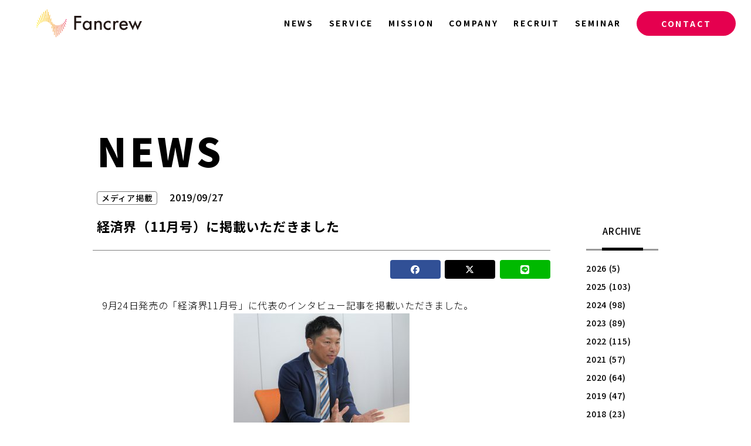

--- FILE ---
content_type: text/html; charset=UTF-8
request_url: https://www.fancrew.co.jp/news/media/2019-0924.html
body_size: 12066
content:
<!DOCTYPE html>
<!--[if lt IE 7]>
<html class="ie6" dir="ltr" lang="ja" prefix="og: https://ogp.me/ns#"> <![endif]-->
<!--[if IE 7]>
<html class="i7" dir="ltr" lang="ja" prefix="og: https://ogp.me/ns#"> <![endif]-->
<!--[if IE 8]>
<html class="ie" dir="ltr" lang="ja" prefix="og: https://ogp.me/ns#"> <![endif]-->
<!--[if gt IE 8]><!-->
<html dir="ltr" lang="ja" prefix="og: https://ogp.me/ns#">
<!--<![endif]-->
<head prefix="og: http://ogp.me/ns# fb: http://ogp.me/ns/fb# article: http://ogp.me/ns/article#">
	
<!-- Google Tag Manager -->
<script>(function(w,d,s,l,i){w[l]=w[l]||[];w[l].push({'gtm.start':
new Date().getTime(),event:'gtm.js'});var f=d.getElementsByTagName(s)[0],
j=d.createElement(s),dl=l!='dataLayer'?'&l='+l:'';j.async=true;j.src=
'https://www.googletagmanager.com/gtm.js?id='+i+dl;f.parentNode.insertBefore(j,f);
})(window,document,'script','dataLayer','GTM-5ST2WXH');</script>
<!-- End Google Tag Manager -->
	
	<meta charset="UTF-8" >
	<meta name="viewport" content="width=device-width,initial-scale=1.0,user-scalable=yes">
	<meta name="format-detection" content="telephone=no" >
		<link rel="stylesheet" href="https://www.fancrew.co.jp/wp-content/themes/stinger8-child/css/sp.css?20260130" media="screen and (max-width:960px)">
	<link rel="stylesheet" href="https://www.fancrew.co.jp/wp-content/themes/stinger8-child/css/pc.css?20260130" media="screen and (min-width:961px)">
	<link rel="stylesheet" href="https://www.fancrew.co.jp/wp-content/themes/stinger8-child/css/slick.css">
	<link rel="stylesheet" href="https://www.fancrew.co.jp/wp-content/themes/stinger8-child/css/slick-theme.css">
	<link rel="stylesheet" href="https://www.fancrew.co.jp/wp-content/themes/stinger8-child/css/font-awesome2/css/all.min.css">
	<link rel="preconnect" href="https://fonts.gstatic.com">
	<link href="https://fonts.googleapis.com/css2?family=Hind:wght@500;600&family=Noto+Sans+JP:wght@300;500;700;900&display=swap" rel="stylesheet">
	<link rel="alternate" type="application/rss+xml" title="株式会社ファンくる - その事業の改善点は、顧客が知っている。 RSS Feed" href="https://www.fancrew.co.jp/feed" />
	<link rel="pingback" href="https://www.fancrew.co.jp/xmlrpc.php" >
	<meta name="theme-color" content="#ffffff">
	<meta name="apple-mobile-web-app-status-bar-style" content="default">
	<!--[if lt IE 9]>
	<script src="https://www.fancrew.co.jp/wp-content/themes/stinger8/js/html5shiv.js"></script>
	<![endif]-->
		<title>経済界（11月号）に掲載いただきました - 株式会社ファンくる - その事業の改善点は、顧客が知っている。</title>
	<style>img:is([sizes="auto" i], [sizes^="auto," i]) { contain-intrinsic-size: 3000px 1500px }</style>
	
		<!-- All in One SEO 4.8.3.2 - aioseo.com -->
	<meta name="description" content="9月24日発売の「経済界11月号」に代表のインタビュー記事を掲載いただきました。 “人材育成企業21”の特集で" />
	<meta name="robots" content="max-image-preview:large" />
	<meta name="author" content="corporateAdmin"/>
	<link rel="canonical" href="https://www.fancrew.co.jp/news/media/2019-0924.html" />
	<meta name="generator" content="All in One SEO (AIOSEO) 4.8.3.2" />
		<meta property="og:locale" content="ja_JP" />
		<meta property="og:site_name" content="株式会社ファンくる - その事業の改善点は、顧客が知っている。 -" />
		<meta property="og:type" content="article" />
		<meta property="og:title" content="経済界（11月号）に掲載いただきました - 株式会社ファンくる - その事業の改善点は、顧客が知っている。" />
		<meta property="og:description" content="9月24日発売の「経済界11月号」に代表のインタビュー記事を掲載いただきました。 “人材育成企業21”の特集で" />
		<meta property="og:url" content="https://www.fancrew.co.jp/news/media/2019-0924.html" />
		<meta property="og:image" content="https://www.fancrew.co.jp/wp-content/uploads/2023/03/ogp-fancrew.png" />
		<meta property="og:image:secure_url" content="https://www.fancrew.co.jp/wp-content/uploads/2023/03/ogp-fancrew.png" />
		<meta property="og:image:width" content="1200" />
		<meta property="og:image:height" content="630" />
		<meta property="article:published_time" content="2019-09-27T06:26:55+00:00" />
		<meta property="article:modified_time" content="2019-09-27T06:26:55+00:00" />
		<meta name="twitter:card" content="summary" />
		<meta name="twitter:title" content="経済界（11月号）に掲載いただきました - 株式会社ファンくる - その事業の改善点は、顧客が知っている。" />
		<meta name="twitter:description" content="9月24日発売の「経済界11月号」に代表のインタビュー記事を掲載いただきました。 “人材育成企業21”の特集で" />
		<meta name="twitter:image" content="https://www.fancrew.co.jp/wp-content/uploads/2023/03/ogp-fancrew_twitter.png" />
		<script type="application/ld+json" class="aioseo-schema">
			{"@context":"https:\/\/schema.org","@graph":[{"@type":"BlogPosting","@id":"https:\/\/www.fancrew.co.jp\/news\/media\/2019-0924.html#blogposting","name":"\u7d4c\u6e08\u754c\uff0811\u6708\u53f7\uff09\u306b\u63b2\u8f09\u3044\u305f\u3060\u304d\u307e\u3057\u305f - \u682a\u5f0f\u4f1a\u793e\u30d5\u30a1\u30f3\u304f\u308b - \u305d\u306e\u4e8b\u696d\u306e\u6539\u5584\u70b9\u306f\u3001\u9867\u5ba2\u304c\u77e5\u3063\u3066\u3044\u308b\u3002","headline":"\u7d4c\u6e08\u754c\uff0811\u6708\u53f7\uff09\u306b\u63b2\u8f09\u3044\u305f\u3060\u304d\u307e\u3057\u305f","author":{"@id":"https:\/\/www.fancrew.co.jp\/author\/corporateadmin#author"},"publisher":{"@id":"https:\/\/www.fancrew.co.jp\/#organization"},"image":{"@type":"ImageObject","url":"https:\/\/www.fancrew.co.jp\/wp-content\/uploads\/2019\/09\/DSC01090.jpg","@id":"https:\/\/www.fancrew.co.jp\/news\/media\/2019-0924.html\/#articleImage"},"datePublished":"2019-09-27T15:26:55+09:00","dateModified":"2019-09-27T15:26:55+09:00","inLanguage":"ja","mainEntityOfPage":{"@id":"https:\/\/www.fancrew.co.jp\/news\/media\/2019-0924.html#webpage"},"isPartOf":{"@id":"https:\/\/www.fancrew.co.jp\/news\/media\/2019-0924.html#webpage"},"articleSection":"\u30e1\u30c7\u30a3\u30a2\u63b2\u8f09"},{"@type":"BreadcrumbList","@id":"https:\/\/www.fancrew.co.jp\/news\/media\/2019-0924.html#breadcrumblist","itemListElement":[{"@type":"ListItem","@id":"https:\/\/www.fancrew.co.jp#listItem","position":1,"name":"\u30db\u30fc\u30e0","item":"https:\/\/www.fancrew.co.jp","nextItem":{"@type":"ListItem","@id":"https:\/\/www.fancrew.co.jp\/news#listItem","name":"NEWS"}},{"@type":"ListItem","@id":"https:\/\/www.fancrew.co.jp\/news#listItem","position":2,"name":"NEWS","item":"https:\/\/www.fancrew.co.jp\/news","nextItem":{"@type":"ListItem","@id":"https:\/\/www.fancrew.co.jp\/news\/media#listItem","name":"\u30e1\u30c7\u30a3\u30a2\u63b2\u8f09"},"previousItem":{"@type":"ListItem","@id":"https:\/\/www.fancrew.co.jp#listItem","name":"\u30db\u30fc\u30e0"}},{"@type":"ListItem","@id":"https:\/\/www.fancrew.co.jp\/news\/media#listItem","position":3,"name":"\u30e1\u30c7\u30a3\u30a2\u63b2\u8f09","item":"https:\/\/www.fancrew.co.jp\/news\/media","nextItem":{"@type":"ListItem","@id":"https:\/\/www.fancrew.co.jp\/news\/media\/2019-0924.html#listItem","name":"\u7d4c\u6e08\u754c\uff0811\u6708\u53f7\uff09\u306b\u63b2\u8f09\u3044\u305f\u3060\u304d\u307e\u3057\u305f"},"previousItem":{"@type":"ListItem","@id":"https:\/\/www.fancrew.co.jp\/news#listItem","name":"NEWS"}},{"@type":"ListItem","@id":"https:\/\/www.fancrew.co.jp\/news\/media\/2019-0924.html#listItem","position":4,"name":"\u7d4c\u6e08\u754c\uff0811\u6708\u53f7\uff09\u306b\u63b2\u8f09\u3044\u305f\u3060\u304d\u307e\u3057\u305f","previousItem":{"@type":"ListItem","@id":"https:\/\/www.fancrew.co.jp\/news\/media#listItem","name":"\u30e1\u30c7\u30a3\u30a2\u63b2\u8f09"}}]},{"@type":"Organization","@id":"https:\/\/www.fancrew.co.jp\/#organization","name":"\u682a\u5f0f\u4f1a\u793e\u30d5\u30a1\u30f3\u304f\u308b","url":"https:\/\/www.fancrew.co.jp\/"},{"@type":"Person","@id":"https:\/\/www.fancrew.co.jp\/author\/corporateadmin#author","url":"https:\/\/www.fancrew.co.jp\/author\/corporateadmin","name":"corporateAdmin","image":{"@type":"ImageObject","@id":"https:\/\/www.fancrew.co.jp\/news\/media\/2019-0924.html#authorImage","url":"https:\/\/secure.gravatar.com\/avatar\/cb2ab14157255011c9af80d90dbe7f6281dda2ceaafec1424f848d3e4e02f24b?s=96&d=mm&r=g","width":96,"height":96,"caption":"corporateAdmin"}},{"@type":"WebPage","@id":"https:\/\/www.fancrew.co.jp\/news\/media\/2019-0924.html#webpage","url":"https:\/\/www.fancrew.co.jp\/news\/media\/2019-0924.html","name":"\u7d4c\u6e08\u754c\uff0811\u6708\u53f7\uff09\u306b\u63b2\u8f09\u3044\u305f\u3060\u304d\u307e\u3057\u305f - \u682a\u5f0f\u4f1a\u793e\u30d5\u30a1\u30f3\u304f\u308b - \u305d\u306e\u4e8b\u696d\u306e\u6539\u5584\u70b9\u306f\u3001\u9867\u5ba2\u304c\u77e5\u3063\u3066\u3044\u308b\u3002","description":"9\u670824\u65e5\u767a\u58f2\u306e\u300c\u7d4c\u6e08\u754c11\u6708\u53f7\u300d\u306b\u4ee3\u8868\u306e\u30a4\u30f3\u30bf\u30d3\u30e5\u30fc\u8a18\u4e8b\u3092\u63b2\u8f09\u3044\u305f\u3060\u304d\u307e\u3057\u305f\u3002 \u201c\u4eba\u6750\u80b2\u6210\u4f01\u696d21\u201d\u306e\u7279\u96c6\u3067","inLanguage":"ja","isPartOf":{"@id":"https:\/\/www.fancrew.co.jp\/#website"},"breadcrumb":{"@id":"https:\/\/www.fancrew.co.jp\/news\/media\/2019-0924.html#breadcrumblist"},"author":{"@id":"https:\/\/www.fancrew.co.jp\/author\/corporateadmin#author"},"creator":{"@id":"https:\/\/www.fancrew.co.jp\/author\/corporateadmin#author"},"datePublished":"2019-09-27T15:26:55+09:00","dateModified":"2019-09-27T15:26:55+09:00"},{"@type":"WebSite","@id":"https:\/\/www.fancrew.co.jp\/#website","url":"https:\/\/www.fancrew.co.jp\/","name":"\u682a\u5f0f\u4f1a\u793e\u30d5\u30a1\u30f3\u304f\u308b","inLanguage":"ja","publisher":{"@id":"https:\/\/www.fancrew.co.jp\/#organization"}}]}
		</script>
		<!-- All in One SEO -->

<link rel='dns-prefetch' href='//ajax.googleapis.com' />
<script type="text/javascript">
/* <![CDATA[ */
window._wpemojiSettings = {"baseUrl":"https:\/\/s.w.org\/images\/core\/emoji\/16.0.1\/72x72\/","ext":".png","svgUrl":"https:\/\/s.w.org\/images\/core\/emoji\/16.0.1\/svg\/","svgExt":".svg","source":{"concatemoji":"https:\/\/www.fancrew.co.jp\/wp-includes\/js\/wp-emoji-release.min.js?ver=6.8.3"}};
/*! This file is auto-generated */
!function(s,n){var o,i,e;function c(e){try{var t={supportTests:e,timestamp:(new Date).valueOf()};sessionStorage.setItem(o,JSON.stringify(t))}catch(e){}}function p(e,t,n){e.clearRect(0,0,e.canvas.width,e.canvas.height),e.fillText(t,0,0);var t=new Uint32Array(e.getImageData(0,0,e.canvas.width,e.canvas.height).data),a=(e.clearRect(0,0,e.canvas.width,e.canvas.height),e.fillText(n,0,0),new Uint32Array(e.getImageData(0,0,e.canvas.width,e.canvas.height).data));return t.every(function(e,t){return e===a[t]})}function u(e,t){e.clearRect(0,0,e.canvas.width,e.canvas.height),e.fillText(t,0,0);for(var n=e.getImageData(16,16,1,1),a=0;a<n.data.length;a++)if(0!==n.data[a])return!1;return!0}function f(e,t,n,a){switch(t){case"flag":return n(e,"\ud83c\udff3\ufe0f\u200d\u26a7\ufe0f","\ud83c\udff3\ufe0f\u200b\u26a7\ufe0f")?!1:!n(e,"\ud83c\udde8\ud83c\uddf6","\ud83c\udde8\u200b\ud83c\uddf6")&&!n(e,"\ud83c\udff4\udb40\udc67\udb40\udc62\udb40\udc65\udb40\udc6e\udb40\udc67\udb40\udc7f","\ud83c\udff4\u200b\udb40\udc67\u200b\udb40\udc62\u200b\udb40\udc65\u200b\udb40\udc6e\u200b\udb40\udc67\u200b\udb40\udc7f");case"emoji":return!a(e,"\ud83e\udedf")}return!1}function g(e,t,n,a){var r="undefined"!=typeof WorkerGlobalScope&&self instanceof WorkerGlobalScope?new OffscreenCanvas(300,150):s.createElement("canvas"),o=r.getContext("2d",{willReadFrequently:!0}),i=(o.textBaseline="top",o.font="600 32px Arial",{});return e.forEach(function(e){i[e]=t(o,e,n,a)}),i}function t(e){var t=s.createElement("script");t.src=e,t.defer=!0,s.head.appendChild(t)}"undefined"!=typeof Promise&&(o="wpEmojiSettingsSupports",i=["flag","emoji"],n.supports={everything:!0,everythingExceptFlag:!0},e=new Promise(function(e){s.addEventListener("DOMContentLoaded",e,{once:!0})}),new Promise(function(t){var n=function(){try{var e=JSON.parse(sessionStorage.getItem(o));if("object"==typeof e&&"number"==typeof e.timestamp&&(new Date).valueOf()<e.timestamp+604800&&"object"==typeof e.supportTests)return e.supportTests}catch(e){}return null}();if(!n){if("undefined"!=typeof Worker&&"undefined"!=typeof OffscreenCanvas&&"undefined"!=typeof URL&&URL.createObjectURL&&"undefined"!=typeof Blob)try{var e="postMessage("+g.toString()+"("+[JSON.stringify(i),f.toString(),p.toString(),u.toString()].join(",")+"));",a=new Blob([e],{type:"text/javascript"}),r=new Worker(URL.createObjectURL(a),{name:"wpTestEmojiSupports"});return void(r.onmessage=function(e){c(n=e.data),r.terminate(),t(n)})}catch(e){}c(n=g(i,f,p,u))}t(n)}).then(function(e){for(var t in e)n.supports[t]=e[t],n.supports.everything=n.supports.everything&&n.supports[t],"flag"!==t&&(n.supports.everythingExceptFlag=n.supports.everythingExceptFlag&&n.supports[t]);n.supports.everythingExceptFlag=n.supports.everythingExceptFlag&&!n.supports.flag,n.DOMReady=!1,n.readyCallback=function(){n.DOMReady=!0}}).then(function(){return e}).then(function(){var e;n.supports.everything||(n.readyCallback(),(e=n.source||{}).concatemoji?t(e.concatemoji):e.wpemoji&&e.twemoji&&(t(e.twemoji),t(e.wpemoji)))}))}((window,document),window._wpemojiSettings);
/* ]]> */
</script>
<style id='wp-emoji-styles-inline-css' type='text/css'>

	img.wp-smiley, img.emoji {
		display: inline !important;
		border: none !important;
		box-shadow: none !important;
		height: 1em !important;
		width: 1em !important;
		margin: 0 0.07em !important;
		vertical-align: -0.1em !important;
		background: none !important;
		padding: 0 !important;
	}
</style>
<link rel='stylesheet' id='wp-block-library-css' href='https://www.fancrew.co.jp/wp-includes/css/dist/block-library/style.min.css?ver=6.8.3' type='text/css' media='all' />
<style id='classic-theme-styles-inline-css' type='text/css'>
/*! This file is auto-generated */
.wp-block-button__link{color:#fff;background-color:#32373c;border-radius:9999px;box-shadow:none;text-decoration:none;padding:calc(.667em + 2px) calc(1.333em + 2px);font-size:1.125em}.wp-block-file__button{background:#32373c;color:#fff;text-decoration:none}
</style>
<style id='global-styles-inline-css' type='text/css'>
:root{--wp--preset--aspect-ratio--square: 1;--wp--preset--aspect-ratio--4-3: 4/3;--wp--preset--aspect-ratio--3-4: 3/4;--wp--preset--aspect-ratio--3-2: 3/2;--wp--preset--aspect-ratio--2-3: 2/3;--wp--preset--aspect-ratio--16-9: 16/9;--wp--preset--aspect-ratio--9-16: 9/16;--wp--preset--color--black: #000000;--wp--preset--color--cyan-bluish-gray: #abb8c3;--wp--preset--color--white: #ffffff;--wp--preset--color--pale-pink: #f78da7;--wp--preset--color--vivid-red: #cf2e2e;--wp--preset--color--luminous-vivid-orange: #ff6900;--wp--preset--color--luminous-vivid-amber: #fcb900;--wp--preset--color--light-green-cyan: #7bdcb5;--wp--preset--color--vivid-green-cyan: #00d084;--wp--preset--color--pale-cyan-blue: #8ed1fc;--wp--preset--color--vivid-cyan-blue: #0693e3;--wp--preset--color--vivid-purple: #9b51e0;--wp--preset--gradient--vivid-cyan-blue-to-vivid-purple: linear-gradient(135deg,rgba(6,147,227,1) 0%,rgb(155,81,224) 100%);--wp--preset--gradient--light-green-cyan-to-vivid-green-cyan: linear-gradient(135deg,rgb(122,220,180) 0%,rgb(0,208,130) 100%);--wp--preset--gradient--luminous-vivid-amber-to-luminous-vivid-orange: linear-gradient(135deg,rgba(252,185,0,1) 0%,rgba(255,105,0,1) 100%);--wp--preset--gradient--luminous-vivid-orange-to-vivid-red: linear-gradient(135deg,rgba(255,105,0,1) 0%,rgb(207,46,46) 100%);--wp--preset--gradient--very-light-gray-to-cyan-bluish-gray: linear-gradient(135deg,rgb(238,238,238) 0%,rgb(169,184,195) 100%);--wp--preset--gradient--cool-to-warm-spectrum: linear-gradient(135deg,rgb(74,234,220) 0%,rgb(151,120,209) 20%,rgb(207,42,186) 40%,rgb(238,44,130) 60%,rgb(251,105,98) 80%,rgb(254,248,76) 100%);--wp--preset--gradient--blush-light-purple: linear-gradient(135deg,rgb(255,206,236) 0%,rgb(152,150,240) 100%);--wp--preset--gradient--blush-bordeaux: linear-gradient(135deg,rgb(254,205,165) 0%,rgb(254,45,45) 50%,rgb(107,0,62) 100%);--wp--preset--gradient--luminous-dusk: linear-gradient(135deg,rgb(255,203,112) 0%,rgb(199,81,192) 50%,rgb(65,88,208) 100%);--wp--preset--gradient--pale-ocean: linear-gradient(135deg,rgb(255,245,203) 0%,rgb(182,227,212) 50%,rgb(51,167,181) 100%);--wp--preset--gradient--electric-grass: linear-gradient(135deg,rgb(202,248,128) 0%,rgb(113,206,126) 100%);--wp--preset--gradient--midnight: linear-gradient(135deg,rgb(2,3,129) 0%,rgb(40,116,252) 100%);--wp--preset--font-size--small: 13px;--wp--preset--font-size--medium: 20px;--wp--preset--font-size--large: 36px;--wp--preset--font-size--x-large: 42px;--wp--preset--spacing--20: 0.44rem;--wp--preset--spacing--30: 0.67rem;--wp--preset--spacing--40: 1rem;--wp--preset--spacing--50: 1.5rem;--wp--preset--spacing--60: 2.25rem;--wp--preset--spacing--70: 3.38rem;--wp--preset--spacing--80: 5.06rem;--wp--preset--shadow--natural: 6px 6px 9px rgba(0, 0, 0, 0.2);--wp--preset--shadow--deep: 12px 12px 50px rgba(0, 0, 0, 0.4);--wp--preset--shadow--sharp: 6px 6px 0px rgba(0, 0, 0, 0.2);--wp--preset--shadow--outlined: 6px 6px 0px -3px rgba(255, 255, 255, 1), 6px 6px rgba(0, 0, 0, 1);--wp--preset--shadow--crisp: 6px 6px 0px rgba(0, 0, 0, 1);}:where(.is-layout-flex){gap: 0.5em;}:where(.is-layout-grid){gap: 0.5em;}body .is-layout-flex{display: flex;}.is-layout-flex{flex-wrap: wrap;align-items: center;}.is-layout-flex > :is(*, div){margin: 0;}body .is-layout-grid{display: grid;}.is-layout-grid > :is(*, div){margin: 0;}:where(.wp-block-columns.is-layout-flex){gap: 2em;}:where(.wp-block-columns.is-layout-grid){gap: 2em;}:where(.wp-block-post-template.is-layout-flex){gap: 1.25em;}:where(.wp-block-post-template.is-layout-grid){gap: 1.25em;}.has-black-color{color: var(--wp--preset--color--black) !important;}.has-cyan-bluish-gray-color{color: var(--wp--preset--color--cyan-bluish-gray) !important;}.has-white-color{color: var(--wp--preset--color--white) !important;}.has-pale-pink-color{color: var(--wp--preset--color--pale-pink) !important;}.has-vivid-red-color{color: var(--wp--preset--color--vivid-red) !important;}.has-luminous-vivid-orange-color{color: var(--wp--preset--color--luminous-vivid-orange) !important;}.has-luminous-vivid-amber-color{color: var(--wp--preset--color--luminous-vivid-amber) !important;}.has-light-green-cyan-color{color: var(--wp--preset--color--light-green-cyan) !important;}.has-vivid-green-cyan-color{color: var(--wp--preset--color--vivid-green-cyan) !important;}.has-pale-cyan-blue-color{color: var(--wp--preset--color--pale-cyan-blue) !important;}.has-vivid-cyan-blue-color{color: var(--wp--preset--color--vivid-cyan-blue) !important;}.has-vivid-purple-color{color: var(--wp--preset--color--vivid-purple) !important;}.has-black-background-color{background-color: var(--wp--preset--color--black) !important;}.has-cyan-bluish-gray-background-color{background-color: var(--wp--preset--color--cyan-bluish-gray) !important;}.has-white-background-color{background-color: var(--wp--preset--color--white) !important;}.has-pale-pink-background-color{background-color: var(--wp--preset--color--pale-pink) !important;}.has-vivid-red-background-color{background-color: var(--wp--preset--color--vivid-red) !important;}.has-luminous-vivid-orange-background-color{background-color: var(--wp--preset--color--luminous-vivid-orange) !important;}.has-luminous-vivid-amber-background-color{background-color: var(--wp--preset--color--luminous-vivid-amber) !important;}.has-light-green-cyan-background-color{background-color: var(--wp--preset--color--light-green-cyan) !important;}.has-vivid-green-cyan-background-color{background-color: var(--wp--preset--color--vivid-green-cyan) !important;}.has-pale-cyan-blue-background-color{background-color: var(--wp--preset--color--pale-cyan-blue) !important;}.has-vivid-cyan-blue-background-color{background-color: var(--wp--preset--color--vivid-cyan-blue) !important;}.has-vivid-purple-background-color{background-color: var(--wp--preset--color--vivid-purple) !important;}.has-black-border-color{border-color: var(--wp--preset--color--black) !important;}.has-cyan-bluish-gray-border-color{border-color: var(--wp--preset--color--cyan-bluish-gray) !important;}.has-white-border-color{border-color: var(--wp--preset--color--white) !important;}.has-pale-pink-border-color{border-color: var(--wp--preset--color--pale-pink) !important;}.has-vivid-red-border-color{border-color: var(--wp--preset--color--vivid-red) !important;}.has-luminous-vivid-orange-border-color{border-color: var(--wp--preset--color--luminous-vivid-orange) !important;}.has-luminous-vivid-amber-border-color{border-color: var(--wp--preset--color--luminous-vivid-amber) !important;}.has-light-green-cyan-border-color{border-color: var(--wp--preset--color--light-green-cyan) !important;}.has-vivid-green-cyan-border-color{border-color: var(--wp--preset--color--vivid-green-cyan) !important;}.has-pale-cyan-blue-border-color{border-color: var(--wp--preset--color--pale-cyan-blue) !important;}.has-vivid-cyan-blue-border-color{border-color: var(--wp--preset--color--vivid-cyan-blue) !important;}.has-vivid-purple-border-color{border-color: var(--wp--preset--color--vivid-purple) !important;}.has-vivid-cyan-blue-to-vivid-purple-gradient-background{background: var(--wp--preset--gradient--vivid-cyan-blue-to-vivid-purple) !important;}.has-light-green-cyan-to-vivid-green-cyan-gradient-background{background: var(--wp--preset--gradient--light-green-cyan-to-vivid-green-cyan) !important;}.has-luminous-vivid-amber-to-luminous-vivid-orange-gradient-background{background: var(--wp--preset--gradient--luminous-vivid-amber-to-luminous-vivid-orange) !important;}.has-luminous-vivid-orange-to-vivid-red-gradient-background{background: var(--wp--preset--gradient--luminous-vivid-orange-to-vivid-red) !important;}.has-very-light-gray-to-cyan-bluish-gray-gradient-background{background: var(--wp--preset--gradient--very-light-gray-to-cyan-bluish-gray) !important;}.has-cool-to-warm-spectrum-gradient-background{background: var(--wp--preset--gradient--cool-to-warm-spectrum) !important;}.has-blush-light-purple-gradient-background{background: var(--wp--preset--gradient--blush-light-purple) !important;}.has-blush-bordeaux-gradient-background{background: var(--wp--preset--gradient--blush-bordeaux) !important;}.has-luminous-dusk-gradient-background{background: var(--wp--preset--gradient--luminous-dusk) !important;}.has-pale-ocean-gradient-background{background: var(--wp--preset--gradient--pale-ocean) !important;}.has-electric-grass-gradient-background{background: var(--wp--preset--gradient--electric-grass) !important;}.has-midnight-gradient-background{background: var(--wp--preset--gradient--midnight) !important;}.has-small-font-size{font-size: var(--wp--preset--font-size--small) !important;}.has-medium-font-size{font-size: var(--wp--preset--font-size--medium) !important;}.has-large-font-size{font-size: var(--wp--preset--font-size--large) !important;}.has-x-large-font-size{font-size: var(--wp--preset--font-size--x-large) !important;}
:where(.wp-block-post-template.is-layout-flex){gap: 1.25em;}:where(.wp-block-post-template.is-layout-grid){gap: 1.25em;}
:where(.wp-block-columns.is-layout-flex){gap: 2em;}:where(.wp-block-columns.is-layout-grid){gap: 2em;}
:root :where(.wp-block-pullquote){font-size: 1.5em;line-height: 1.6;}
</style>
<link rel='stylesheet' id='contact-form-7-css' href='https://www.fancrew.co.jp/wp-content/plugins/contact-form-7/includes/css/styles.css?ver=6.1' type='text/css' media='all' />
<link rel='stylesheet' id='parent-style-css' href='https://www.fancrew.co.jp/wp-content/themes/stinger8/style.css?ver=6.8.3' type='text/css' media='all' />
<link rel='stylesheet' id='normalize-css' href='https://www.fancrew.co.jp/wp-content/themes/stinger8/css/normalize.css?ver=1.5.9' type='text/css' media='all' />
<link rel='stylesheet' id='font-awesome-css' href='https://www.fancrew.co.jp/wp-content/themes/stinger8/css/fontawesome/css/font-awesome.min.css?ver=4.5.0' type='text/css' media='all' />
<link rel='stylesheet' id='style-css' href='https://www.fancrew.co.jp/wp-content/themes/stinger8-child/style.css?ver=6.8.3' type='text/css' media='all' />
<script type="text/javascript" src="//ajax.googleapis.com/ajax/libs/jquery/1.11.3/jquery.min.js?ver=1.11.3" id="jquery-js"></script>
<link rel="https://api.w.org/" href="https://www.fancrew.co.jp/wp-json/" /><link rel="alternate" title="JSON" type="application/json" href="https://www.fancrew.co.jp/wp-json/wp/v2/posts/6531" /><link rel='shortlink' href='https://www.fancrew.co.jp/?p=6531' />
<link rel="alternate" title="oEmbed (JSON)" type="application/json+oembed" href="https://www.fancrew.co.jp/wp-json/oembed/1.0/embed?url=https%3A%2F%2Fwww.fancrew.co.jp%2Fnews%2Fmedia%2F2019-0924.html" />
<link rel="alternate" title="oEmbed (XML)" type="text/xml+oembed" href="https://www.fancrew.co.jp/wp-json/oembed/1.0/embed?url=https%3A%2F%2Fwww.fancrew.co.jp%2Fnews%2Fmedia%2F2019-0924.html&#038;format=xml" />
<style type="text/css">.recentcomments a{display:inline !important;padding:0 !important;margin:0 !important;}</style><link rel="icon" href="https://www.fancrew.co.jp/wp-content/uploads/2023/04/favicon_logo2_corporate-100x100.png" sizes="32x32" />
<link rel="icon" href="https://www.fancrew.co.jp/wp-content/uploads/2023/04/favicon_logo2_corporate.png" sizes="192x192" />
<link rel="apple-touch-icon" href="https://www.fancrew.co.jp/wp-content/uploads/2023/04/favicon_logo2_corporate.png" />
<meta name="msapplication-TileImage" content="https://www.fancrew.co.jp/wp-content/uploads/2023/04/favicon_logo2_corporate.png" />
	<script src="//ajax.googleapis.com/ajax/libs/jquery/1.8.2/jquery.min.js"></script>
	<script src="//cdnjs.cloudflare.com/ajax/libs/jquery-easing/1.3/jquery.easing.min.js"></script>
	<style type="text/css">
		.wpcf7-validation-errors {
			border: 2px solid #301650!important;
			color: #c00;
			text-align: center;
		}
		span.wpcf7-not-valid-tip {
		}
		span.ajax-loader {
			display: none!important;
		}
	</style>
	<!-- admin bar -->
		<!-- admin bar end-->
	
</head>
<body class="wp-singular post-template-default single single-post postid-6531 single-format-standard wp-theme-stinger8 wp-child-theme-stinger8-child blog detail media" >
<!-- Google Tag Manager (noscript) -->
<noscript><iframe src="https://www.googletagmanager.com/ns.html?id=GTM-5ST2WXH"
height="0" width="0" style="display:none;visibility:hidden"></iframe></noscript>
<!-- End Google Tag Manager (noscript) -->
<div id="wrapper">
	<header>
		<div class="inner">
			<div class="logo">
				<a href="https://www.fancrew.co.jp/"><img src="https://www.fancrew.co.jp/wp-content/themes/stinger8-child/img/Corporate_Fancrew_side_RGB.svg"></a>
			</div>
			<nav class="topnav">
				<a href="https://www.fancrew.co.jp/news"><b>NEWS</b></a>
				<a href="https://www.fancrew.co.jp/service"><b>SERVICE</b></a>
				<a href="https://www.fancrew.co.jp/mission"><b>MISSION</b></a>
				<a href="https://www.fancrew.co.jp/company"><b>COMPANY</b></a>
				<div>
					<a><b>RECRUIT</b></a>
					<ul>
												<li><a href="https://www.fancrew.co.jp/recruit/new-graduate"><b>新卒採用</b><span>NEW GRADUATE</span></a></li>
																		<li><a href="https://www.fancrew.co.jp/recruit/mid-career"><b>中途採用</b><span>MID CAREER</span></a></li>
												<li><a href="https://www.fancrew.co.jp/recruit/mid-career#recruit_sec02"><b>インタビュー</b><span>INTERVIEW</span></a></li>
						<li><a href="https://www.fancrew.co.jp/recruit/data"><b>数字で見るFancrew</b><span>DATA</span></a></li>
					</ul>
				</div>
				<a href="https://www.fancrew.co.jp/bizseminar"><b>SEMINAR</b></a>
				<a class="ctt" href="https://www.fancrew.co.jp/contact"><b>CONTACT</b></a>
			</nav>
			<nav>
				<div class="inner">
					<a href="https://www.fancrew.co.jp/news"><b>NEWS</b></a>
					<a href="https://www.fancrew.co.jp/service"><b>SERVICE</b></a>
					<a href="https://www.fancrew.co.jp/mission"><b>MISSION</b></a>
					<a href="https://www.fancrew.co.jp/company"><b>COMPANY</b></a>
					<a class="rec"><b>RECRUIT</b></a>
					<ul>
												<li><a href="https://www.fancrew.co.jp/recruit/new-graduate"><b>新卒採用</b></a></li>
																		<li><a href="https://www.fancrew.co.jp/recruit/mid-career"><b>中途採用</b></a></li>
												<li><a href="https://www.fancrew.co.jp/recruit/mid-career#recruit_sec02"><b>インタビュー</b></a></li>
						<li><a href="https://www.fancrew.co.jp/recruit/data"><b>数字で見るFancrew</b></a></li>
					</ul>
					<a href="https://www.fancrew.co.jp/bizseminar"><b>SEMINAR</b></a>
					<a class="ctt" href="https://www.fancrew.co.jp/contact"><b>CONTACT</b></a>
					<ul>
						<li><a href="https://www.fancrew.co.jp/contact?radio-choice=2"><b>取材</b></a></li>
						<li><a href="https://www.fancrew.co.jp/contact"><b>サービス</b></a></li>
						<li><a href="https://www.fancrew.co.jp/contact?radio-choice=1"><b>その他</b></a></li>
					</ul>
				</div>
			</nav>
			<div class="navbtn">
				<span></span><span></span><span>MENU</span>
			</div>
		</div>
	</header>
		<section class="sec01">
			<article>
				<div class="topttl">
					<div class="inner">
						<div class="cap"><span>NEWS</span></div>
						<div class="catedate">
							<div class="cate">
<a href="https://www.fancrew.co.jp/news/media" title="View all posts in メディア掲載" rel="category tag"><span class="catname st-catid24">メディア掲載</span></a>							</div>
							<div class="date">
								<time class="updated" datetime="2019-09-27T15:26:55+0900">2019/09/27</time>
							</div>
						</div>
						<div class="title">
							経済界（11月号）に掲載いただきました						</div>
					</div>
				</div>
				<div class="inner_box">
				<div class="inner">
					
<div class="share">
<ul>
    <!--Facebookボタン-->
    <li class="facebooklink">
    <a href="//www.facebook.com/sharer.php?src=bm&u=https%3A%2F%2Fwww.fancrew.co.jp%2Fnews%2Fmedia%2F2019-0924.html&t=%E7%B5%8C%E6%B8%88%E7%95%8C%EF%BC%8811%E6%9C%88%E5%8F%B7%EF%BC%89%E3%81%AB%E6%8E%B2%E8%BC%89%E3%81%84%E3%81%9F%E3%81%A0%E3%81%8D%E3%81%BE%E3%81%97%E3%81%9F｜株式会社ファンくる - その事業の改善点は、顧客が知っている。" onclick="javascript:window.open(this.href, '', 'menubar=no,toolbar=no,resizable=yes,scrollbars=yes,height=300,width=600');return false;">
	<i class="fab fa-facebook"></i><!--<span> facebook</span>-->
    </a>
    </li>

    <!--ツイートボタン-->
    <li class="tweet">
    <a href="//twitter.com/intent/tweet?url=https%3A%2F%2Fwww.fancrew.co.jp%2Fnews%2Fmedia%2F2019-0924.html&text=%E7%B5%8C%E6%B8%88%E7%95%8C%EF%BC%8811%E6%9C%88%E5%8F%B7%EF%BC%89%E3%81%AB%E6%8E%B2%E8%BC%89%E3%81%84%E3%81%9F%E3%81%A0%E3%81%8D%E3%81%BE%E3%81%97%E3%81%9F｜株式会社ファンくる - その事業の改善点は、顧客が知っている。&tw_p=tweetbutton" onclick="javascript:window.open(this.href, '', 'menubar=no,toolbar=no,resizable=yes,scrollbars=yes,height=300,width=600');return false;">
    <i class="fa-brands fa-x-twitter"></i><!--<span> tweet</span>-->
    </a>
    </li>

    <!--LINEボタン-->
    <li class="line">
    <a href="//social-plugins.line.me/lineit/share?url=https%3A%2F%2Fwww.fancrew.co.jp%2Fnews%2Fmedia%2F2019-0924.html" onclick="javascript:window.open(this.href, '', 'menubar=no,toolbar=no,resizable=yes,scrollbars=yes,height=600,width=500');return false;">
    <i class="fab fa-line"></i><!--<span>LINE</span>-->
	</a>
    </li>

</ul>
</div>					<p>9月24日発売の「経済界11月号」に代表のインタビュー記事を掲載いただきました。<br />
<img fetchpriority="high" decoding="async" class="size-medium wp-image-6528 aligncenter" src="https://www.fancrew.co.jp/wp-content/uploads/2019/09/DSC01090-300x200.jpg" alt="" width="300" height="200" /><br />
“人材育成企業21”の特集でP100ページ、ROI/ファンくる/弊社の人材育成の取り組みをご紹介いただいています。<br />
是非、ご覧ください。</p>
<img decoding="async" class="size-medium wp-image-6529 alignleft" src="https://www.fancrew.co.jp/wp-content/uploads/2019/09/47b7b7c6d96105bd716f86855f0e4cc6-212x300.jpg" alt="" width="212" height="300" />　　　　　<img decoding="async" class="size-medium wp-image-6530 alignleft" src="https://www.fancrew.co.jp/wp-content/uploads/2019/09/284b77d509e0eb2252f20b90a9d268a2-221x300.jpg" alt="" width="221" height="300" />
<p>&nbsp;</p>
<p>&nbsp;</p>
<p>&nbsp;</p>
<p>&nbsp;</p>
<p>&nbsp;</p>
<p>&nbsp;</p>
<p>&nbsp;</p>
<p>【Web版は、こちら】<br />
※ROIページ　<a href="http://net.keizaikai.co.jp/archives/41414">http://net.keizaikai.co.jp/archives/41414</a><br />
※特集トップページ　<a href="http://net.keizaikai.co.jp/2019jinzai21">http://net.keizaikai.co.jp/2019jinzai21</a></p>
<p>※発行元から許可を得た上で転載しています。    	</p>
				</div>
						

				<div class="side_r pci">
					<div class="news_archive">
						<h3>ARCHIVE</h3>
						<ul>
								<li><a href='https://www.fancrew.co.jp/2026'>2026 (5)</a></li>
	<li><a href='https://www.fancrew.co.jp/2025'>2025 (103)</a></li>
	<li><a href='https://www.fancrew.co.jp/2024'>2024 (98)</a></li>
	<li><a href='https://www.fancrew.co.jp/2023'>2023 (89)</a></li>
	<li><a href='https://www.fancrew.co.jp/2022'>2022 (115)</a></li>
	<li><a href='https://www.fancrew.co.jp/2021'>2021 (57)</a></li>
	<li><a href='https://www.fancrew.co.jp/2020'>2020 (64)</a></li>
	<li><a href='https://www.fancrew.co.jp/2019'>2019 (47)</a></li>
	<li><a href='https://www.fancrew.co.jp/2018'>2018 (23)</a></li>
	<li><a href='https://www.fancrew.co.jp/2017'>2017 (18)</a></li>
	<li><a href='https://www.fancrew.co.jp/2016'>2016 (25)</a></li>
	<li><a href='https://www.fancrew.co.jp/2015'>2015 (4)</a></li>
						</ul>
					</div>
					<div class="news_tag">
						<h3>TAG</h3>
						<ul>
							<li><a href="https://www.fancrew.co.jp/tag/retail"><svg viewBox="0 0 24 24" fill="none" stroke-width="2.5" stroke-linecap="round" stroke-linejoin="round" class="icon-hash"><line x1="4" y1="9" x2="20" y2="9"></line><line x1="4" y1="15" x2="20" y2="15"></line><line x1="10" y1="3" x2="8" y2="21"></line><line x1="16" y1="3" x2="14" y2="21"></line></svg>小売</a></li><li><a href="https://www.fancrew.co.jp/tag/consumer-goods"><svg viewBox="0 0 24 24" fill="none" stroke-width="2.5" stroke-linecap="round" stroke-linejoin="round" class="icon-hash"><line x1="4" y1="9" x2="20" y2="9"></line><line x1="4" y1="15" x2="20" y2="15"></line><line x1="10" y1="3" x2="8" y2="21"></line><line x1="16" y1="3" x2="14" y2="21"></line></svg>消費財</a></li><li><a href="https://www.fancrew.co.jp/tag/gourmet"><svg viewBox="0 0 24 24" fill="none" stroke-width="2.5" stroke-linecap="round" stroke-linejoin="round" class="icon-hash"><line x1="4" y1="9" x2="20" y2="9"></line><line x1="4" y1="15" x2="20" y2="15"></line><line x1="10" y1="3" x2="8" y2="21"></line><line x1="16" y1="3" x2="14" y2="21"></line></svg>飲食</a></li><li><a href="https://www.fancrew.co.jp/tag/beauty"><svg viewBox="0 0 24 24" fill="none" stroke-width="2.5" stroke-linecap="round" stroke-linejoin="round" class="icon-hash"><line x1="4" y1="9" x2="20" y2="9"></line><line x1="4" y1="15" x2="20" y2="15"></line><line x1="10" y1="3" x2="8" y2="21"></line><line x1="16" y1="3" x2="14" y2="21"></line></svg>美容</a></li><li><a href="https://www.fancrew.co.jp/tag/%e6%b5%81%e9%80%9a"><svg viewBox="0 0 24 24" fill="none" stroke-width="2.5" stroke-linecap="round" stroke-linejoin="round" class="icon-hash"><line x1="4" y1="9" x2="20" y2="9"></line><line x1="4" y1="15" x2="20" y2="15"></line><line x1="10" y1="3" x2="8" y2="21"></line><line x1="16" y1="3" x2="14" y2="21"></line></svg>流通</a></li><li><a href="https://www.fancrew.co.jp/tag/leisure"><svg viewBox="0 0 24 24" fill="none" stroke-width="2.5" stroke-linecap="round" stroke-linejoin="round" class="icon-hash"><line x1="4" y1="9" x2="20" y2="9"></line><line x1="4" y1="15" x2="20" y2="15"></line><line x1="10" y1="3" x2="8" y2="21"></line><line x1="16" y1="3" x2="14" y2="21"></line></svg>レジャー</a></li><li><a href="https://www.fancrew.co.jp/tag/%e5%ae%bf%e6%b3%8a"><svg viewBox="0 0 24 24" fill="none" stroke-width="2.5" stroke-linecap="round" stroke-linejoin="round" class="icon-hash"><line x1="4" y1="9" x2="20" y2="9"></line><line x1="4" y1="15" x2="20" y2="15"></line><line x1="10" y1="3" x2="8" y2="21"></line><line x1="16" y1="3" x2="14" y2="21"></line></svg>宿泊</a></li>						</ul>
					</div>
				</div>
</div>
				<div class="btmnav">
					<div class="inner">
						<div class="topbtn">
							<a href="https://www.fancrew.co.jp/news">← ALL NEWS</a>
						</div>
					</div>
					<div class="btmlist">
						<div class="btmcap">
							<span>RELATED NEWS</span>
						</div>
						<ul>
											<li>
								<a href="https://www.fancrew.co.jp/news/media/250416tbs.html">
								<div class="btmdate">
									<span>2025.04</span><b>17</b>
								</div>
								<div class="btmbox">
									<div class="btmcate">
										<span>メディア掲載</span>
									</div>
									<div class="btmttl">
										TBS「ひるおび」でご紹介いただきました									</div>
								</div>
								</a>
							</li>
									<li>
								<a href="https://www.fancrew.co.jp/news/media/250412tvasahi.html">
								<div class="btmdate">
									<span>2025.04</span><b>17</b>
								</div>
								<div class="btmbox">
									<div class="btmcate">
										<span>メディア掲載</span>
									</div>
									<div class="btmttl">
										テレビ朝日「カネレーザー」でご紹介いただきました									</div>
								</div>
								</a>
							</li>
									<li>
								<a href="https://www.fancrew.co.jp/news/media/2504_businessotaku.html">
								<div class="btmdate">
									<span>2025.04</span><b>09</b>
								</div>
								<div class="btmbox">
									<div class="btmcate">
										<span>メディア掲載</span>
									</div>
									<div class="btmttl">
										YouTube「ビジネスおたくチャンネル」でご紹介いただきました									</div>
								</div>
								</a>
							</li>
										</ul>
					</div>
					<div class="side_r spi">
						<div class="news_tag">
							<h3><span>TAG</span></h3>
							<ul>
								<li><a href="https://www.fancrew.co.jp/tag/retail"><svg viewBox="0 0 24 24" fill="none" stroke-width="2.5" stroke-linecap="round" stroke-linejoin="round" class="icon-hash"><line x1="4" y1="9" x2="20" y2="9"></line><line x1="4" y1="15" x2="20" y2="15"></line><line x1="10" y1="3" x2="8" y2="21"></line><line x1="16" y1="3" x2="14" y2="21"></line></svg>小売</a></li><li><a href="https://www.fancrew.co.jp/tag/consumer-goods"><svg viewBox="0 0 24 24" fill="none" stroke-width="2.5" stroke-linecap="round" stroke-linejoin="round" class="icon-hash"><line x1="4" y1="9" x2="20" y2="9"></line><line x1="4" y1="15" x2="20" y2="15"></line><line x1="10" y1="3" x2="8" y2="21"></line><line x1="16" y1="3" x2="14" y2="21"></line></svg>消費財</a></li><li><a href="https://www.fancrew.co.jp/tag/gourmet"><svg viewBox="0 0 24 24" fill="none" stroke-width="2.5" stroke-linecap="round" stroke-linejoin="round" class="icon-hash"><line x1="4" y1="9" x2="20" y2="9"></line><line x1="4" y1="15" x2="20" y2="15"></line><line x1="10" y1="3" x2="8" y2="21"></line><line x1="16" y1="3" x2="14" y2="21"></line></svg>飲食</a></li><li><a href="https://www.fancrew.co.jp/tag/beauty"><svg viewBox="0 0 24 24" fill="none" stroke-width="2.5" stroke-linecap="round" stroke-linejoin="round" class="icon-hash"><line x1="4" y1="9" x2="20" y2="9"></line><line x1="4" y1="15" x2="20" y2="15"></line><line x1="10" y1="3" x2="8" y2="21"></line><line x1="16" y1="3" x2="14" y2="21"></line></svg>美容</a></li><li><a href="https://www.fancrew.co.jp/tag/%e6%b5%81%e9%80%9a"><svg viewBox="0 0 24 24" fill="none" stroke-width="2.5" stroke-linecap="round" stroke-linejoin="round" class="icon-hash"><line x1="4" y1="9" x2="20" y2="9"></line><line x1="4" y1="15" x2="20" y2="15"></line><line x1="10" y1="3" x2="8" y2="21"></line><line x1="16" y1="3" x2="14" y2="21"></line></svg>流通</a></li><li><a href="https://www.fancrew.co.jp/tag/leisure"><svg viewBox="0 0 24 24" fill="none" stroke-width="2.5" stroke-linecap="round" stroke-linejoin="round" class="icon-hash"><line x1="4" y1="9" x2="20" y2="9"></line><line x1="4" y1="15" x2="20" y2="15"></line><line x1="10" y1="3" x2="8" y2="21"></line><line x1="16" y1="3" x2="14" y2="21"></line></svg>レジャー</a></li><li><a href="https://www.fancrew.co.jp/tag/%e5%ae%bf%e6%b3%8a"><svg viewBox="0 0 24 24" fill="none" stroke-width="2.5" stroke-linecap="round" stroke-linejoin="round" class="icon-hash"><line x1="4" y1="9" x2="20" y2="9"></line><line x1="4" y1="15" x2="20" y2="15"></line><line x1="10" y1="3" x2="8" y2="21"></line><line x1="16" y1="3" x2="14" y2="21"></line></svg>宿泊</a></li>							</ul>
						</div>
						<div class="news_archive">
							<h3><span>ARCHIVE</span></h3>
							<ul>
									<li><a href='https://www.fancrew.co.jp/2026'>2026 (5)</a></li>
	<li><a href='https://www.fancrew.co.jp/2025'>2025 (103)</a></li>
	<li><a href='https://www.fancrew.co.jp/2024'>2024 (98)</a></li>
	<li><a href='https://www.fancrew.co.jp/2023'>2023 (89)</a></li>
	<li><a href='https://www.fancrew.co.jp/2022'>2022 (115)</a></li>
	<li><a href='https://www.fancrew.co.jp/2021'>2021 (57)</a></li>
	<li><a href='https://www.fancrew.co.jp/2020'>2020 (64)</a></li>
	<li><a href='https://www.fancrew.co.jp/2019'>2019 (47)</a></li>
	<li><a href='https://www.fancrew.co.jp/2018'>2018 (23)</a></li>
	<li><a href='https://www.fancrew.co.jp/2017'>2017 (18)</a></li>
	<li><a href='https://www.fancrew.co.jp/2016'>2016 (25)</a></li>
	<li><a href='https://www.fancrew.co.jp/2015'>2015 (4)</a></li>
							</ul>
						</div>
					</div>
				</div><!-- end btmnav -->
			</article>
		</section>
<section class="footer_sns">
	<ul>
		<li><a href="https://www.facebook.com/FancrewInc/" target="_blank" rel="noopener noreferrer"><img src="https://www.fancrew.co.jp/wp-content/themes/stinger8-child/img/icon-fb.png"></a></li>
		<li><a href="https://twitter.com/fancrew_inc" target="_blank" rel="noopener noreferrer"><img src="https://www.fancrew.co.jp/wp-content/themes/stinger8-child/img/icon-x.png"></a></li>
		<li><a href="https://www.youtube.com/channel/UCRcbFYCLBTUzH14r-zmVP4Q" target="_blank" rel="noopener noreferrer"><img src="https://www.fancrew.co.jp/wp-content/themes/stinger8-child/img/icon-youtube.png"></a></li>
		<li><a href="https://note.com/fancrew/" target="_blank" rel="noopener noreferrer"><img src="https://www.fancrew.co.jp/wp-content/themes/stinger8-child/img/icon-note.png"></a></li>
	</ul>
</section>
	<footer>
		<div class="footer_menu">
			<div class="inner">
				<div class="logo">
					<a href="https://www.fancrew.co.jp/"><img src="https://www.fancrew.co.jp/wp-content/themes/stinger8-child/img/logo_corporate.png"></a>
				</div>
				<nav>
					<ul>
						<li><a href="https://www.fancrew.co.jp/news"><b>NEWS</b></a>
							<div>
								<a href="https://www.fancrew.co.jp/news/news-press-release"><span>おしらせ</span></a><br>
								<a href="https://www.fancrew.co.jp/news/press-release"><span>プレスリリース</span></a><br>
								<a href="https://www.fancrew.co.jp/news/media"><span>メディア掲載</span></a><br>
								<a href="https://www.fancrew.co.jp/news/research"><span>リサーチ・調査</span></a><br>
								<a href="https://www.fancrew.co.jp/news/roilife"><span>社内風景</span></a>
							</div>
						</li>
						<li><a href="https://www.fancrew.co.jp/bizseminar"><b>SEMINAR</b></a>
							<div>
								<a href="https://www.fancrew.co.jp/bizseminar_cat/seminar_gourmet"><span>飲食業界</span></a><br>
								<a href="https://www.fancrew.co.jp/bizseminar_cat/seminar_beauty"><span>美容業界</span></a>
							</div>
						</li>
						<li><a href="https://www.fancrew.co.jp/service"><b>SERVICE</b></a>
							<div>
								<a href="https://www.fancrew.co.jp/service#service01"><span>消費者モニター調査</span></a><br>
								<a href="https://www.fancrew.co.jp/service#service02"><span>販促・店頭調査</span></a><br>
								<a href="https://www.fancrew.co.jp/service#service03"><span>来店客調査</span></a><br>
								<a href="https://www.fancrew.co.jp/service#service04"><span>事業者向けレポート</span></a><br>
								<a href="https://www.fancrew.co.jp/service#service05"><span>統計分析・競争力調査</span></a><br>
								<a href="https://www.fancrew.co.jp/service#service06"><span>従業員満足度向上</span></a><br>
								<a href="https://www.fancrew.co.jp/service#service07"><span>ファンくる</span></a>
							</div>
						</li>
						<li><a href="https://www.fancrew.co.jp/mission"><b>MISSION</b></a>
							<div>
								<a href="https://www.fancrew.co.jp/mission#mission01"><span>ミッション</span></a><br>
								<a href="https://www.fancrew.co.jp/mission#mission02"><span>ビジョン</span></a><br>
								<a href="https://www.fancrew.co.jp/mission#mission03"><span>バリュー</span></a>
							</div>
						</li>
						<li><a href="https://www.fancrew.co.jp/company"><b>COMPANY</b></a>
							<div>
								<a href="https://www.fancrew.co.jp/company#sec01"><span>会社概要</span></a><br>
								<a href="https://www.fancrew.co.jp/company#sec02"><span>アクセス</span></a><br>
								<a href="https://www.fancrew.co.jp/company#sec03"><span>役員紹介</span></a><br>
								<a href="https://www.fancrew.co.jp/company#sec04"><span>沿革</span></a>
							</div>
						</li>
						<li>
							<b>RECRUIT</b>
							<div>
									<a href="https://www.fancrew.co.jp/recruit/new-graduate"><span>新卒採用</span></a><br>
										<a href="https://www.fancrew.co.jp/recruit/mid-career"><span>キャリア採用</span></a><br>
									<a href="https://www.fancrew.co.jp/recruit/mid-career#recruit_sec02"><span>インタビュー</span></a><br>
								<a href="https://www.fancrew.co.jp/recruit/data"><span>数字で見るFancrew</span></a>
							</div>
						</li>
						<li>
							<b>CONTACT</b>
							<div>
								<a href="https://www.fancrew.co.jp/contact?radio-choice=2"><span>取材の問い合わせ</span></a><br>
								<a href="https://www.fancrew.co.jp/contact"><span>サービスの問い合わせ</span></a><br>
								<a href="https://www.fancrew.co.jp/contact?radio-choice=1"><span>その他の問い合わせ</span></a>
							</div>
						</li>
					</ul>
				</nav>
				<div class="footer_award">
					<a href="https://www.aspicjapan.org/event/award/16/index.html" target="_blank" rel="noopener noreferrer"><img src="https://www.fancrew.co.jp/wp-content/themes/stinger8-child/img/aspic_iot_ai_cloud_award_2022_logo_land.png"></a>
				</div>
				<div class="pagetop">
					<a href="#wrapper"><img src="https://www.fancrew.co.jp/wp-content/themes/stinger8-child/img/pagetop.png"></a>
				</div>
			</div>
		</div><!-- end fotter_menu -->
		<div class="footer_bottom">
			<div class="btm">
				<div class="p-mark">
					<a href="https://privacymark.jp/" target="_blank" rel="noopener noreferrer" class="p-img"><i><img src="https://www.fancrew.co.jp/wp-content/uploads/2021/07/17004096_200_JP.png"></i></a>
					<div><a href="https://www.fancrew.co.jp/privacypolicy"><b>PRIVACY POLICY >></b></a><br>
						<span>株式会社ファンくるは個人情報保護に取り組む企業を示す<br>プライバシーマークを取得しております。</span>
					</div>
				</div>
				<p class="copy">
					&copy; Fancrew Inc.
				</p>
			</div>
		</div>
	</footer>
</div>
<script type="speculationrules">
{"prefetch":[{"source":"document","where":{"and":[{"href_matches":"\/*"},{"not":{"href_matches":["\/wp-*.php","\/wp-admin\/*","\/wp-content\/uploads\/*","\/wp-content\/*","\/wp-content\/plugins\/*","\/wp-content\/themes\/stinger8-child\/*","\/wp-content\/themes\/stinger8\/*","\/*\\?(.+)"]}},{"not":{"selector_matches":"a[rel~=\"nofollow\"]"}},{"not":{"selector_matches":".no-prefetch, .no-prefetch a"}}]},"eagerness":"conservative"}]}
</script>
<script type="text/javascript" src="https://www.fancrew.co.jp/wp-includes/js/comment-reply.min.js?ver=6.8.3" id="comment-reply-js" async="async" data-wp-strategy="async"></script>
<script type="text/javascript" src="https://www.fancrew.co.jp/wp-includes/js/dist/hooks.min.js?ver=4d63a3d491d11ffd8ac6" id="wp-hooks-js"></script>
<script type="text/javascript" src="https://www.fancrew.co.jp/wp-includes/js/dist/i18n.min.js?ver=5e580eb46a90c2b997e6" id="wp-i18n-js"></script>
<script type="text/javascript" id="wp-i18n-js-after">
/* <![CDATA[ */
wp.i18n.setLocaleData( { 'text direction\u0004ltr': [ 'ltr' ] } );
/* ]]> */
</script>
<script type="text/javascript" src="https://www.fancrew.co.jp/wp-content/plugins/contact-form-7/includes/swv/js/index.js?ver=6.1" id="swv-js"></script>
<script type="text/javascript" id="contact-form-7-js-translations">
/* <![CDATA[ */
( function( domain, translations ) {
	var localeData = translations.locale_data[ domain ] || translations.locale_data.messages;
	localeData[""].domain = domain;
	wp.i18n.setLocaleData( localeData, domain );
} )( "contact-form-7", {"translation-revision-date":"2025-06-27 09:47:49+0000","generator":"GlotPress\/4.0.1","domain":"messages","locale_data":{"messages":{"":{"domain":"messages","plural-forms":"nplurals=1; plural=0;","lang":"ja_JP"},"This contact form is placed in the wrong place.":["\u3053\u306e\u30b3\u30f3\u30bf\u30af\u30c8\u30d5\u30a9\u30fc\u30e0\u306f\u9593\u9055\u3063\u305f\u4f4d\u7f6e\u306b\u7f6e\u304b\u308c\u3066\u3044\u307e\u3059\u3002"],"Error:":["\u30a8\u30e9\u30fc:"]}},"comment":{"reference":"includes\/js\/index.js"}} );
/* ]]> */
</script>
<script type="text/javascript" id="contact-form-7-js-before">
/* <![CDATA[ */
var wpcf7 = {
    "api": {
        "root": "https:\/\/www.fancrew.co.jp\/wp-json\/",
        "namespace": "contact-form-7\/v1"
    }
};
/* ]]> */
</script>
<script type="text/javascript" src="https://www.fancrew.co.jp/wp-content/plugins/contact-form-7/includes/js/index.js?ver=6.1" id="contact-form-7-js"></script>
<script type="text/javascript" src="https://www.fancrew.co.jp/wp-content/themes/stinger8/js/base.js?ver=6.8.3" id="base-js"></script>
<script type="text/javascript" src="https://www.fancrew.co.jp/wp-content/themes/stinger8/js/scroll.js?ver=6.8.3" id="scroll-js"></script>
<script type="text/javascript" src="https://www.google.com/recaptcha/api.js?render=6LemG4crAAAAAFTNksi4YXGSFcDRFsm7M-4TqbsK&amp;ver=3.0" id="google-recaptcha-js"></script>
<script type="text/javascript" src="https://www.fancrew.co.jp/wp-includes/js/dist/vendor/wp-polyfill.min.js?ver=3.15.0" id="wp-polyfill-js"></script>
<script type="text/javascript" id="wpcf7-recaptcha-js-before">
/* <![CDATA[ */
var wpcf7_recaptcha = {
    "sitekey": "6LemG4crAAAAAFTNksi4YXGSFcDRFsm7M-4TqbsK",
    "actions": {
        "homepage": "homepage",
        "contactform": "contactform"
    }
};
/* ]]> */
</script>
<script type="text/javascript" src="https://www.fancrew.co.jp/wp-content/plugins/contact-form-7/modules/recaptcha/index.js?ver=6.1" id="wpcf7-recaptcha-js"></script>
<script>
$(function () {
	const ua = navigator.userAgent;
	if (ua.indexOf('iPhone') > -1 || (ua.indexOf('Android') > -1 && ua.indexOf('Mobile') > -1)) {
		$(window).scroll(function(){
			if ($(window).scrollTop() > 200) {
				$('header').addClass('wh');
			} else {
				$('header').removeClass('wh');
			}
		});
		$('a[href^="#"]').click(function(){
			var href = $(this).attr("href");
			var target = $(href == "#" || href == "" ? "body" : href);
			var position = target.offset().top - 40;
			$("html, body").animate({ scrollTop: position }, 500, "swing");
			//return false;
		});
	} else if (ua.indexOf('iPad') > -1 || ua.indexOf('Android') > -1) {
		$(window).scroll(function(){
			if ($(window).scrollTop() > 200) {
				$('header').addClass('wh');
			} else {
				$('header').removeClass('wh');
			}
		});
	} else {
		$(window).scroll(function(){
			if ($(window).scrollTop() > 470) {
				$('header').addClass('wh');
			} else {
				$('header').removeClass('wh');
			}
		});
$('a[href^="#"]').click(function(){
    var href = $(this).attr("href");
    var target = $(href == "#" || href == "" ? "body" : href);
    var position = target.offset().top - 70;
    $("html, body").animate({ scrollTop: position }, 500, "swing");
    //return false;
});
	}
})
</script>
<script>
$(function(){
	$('header .navbtn').on('click', function() {
		$('header').toggleClass('active');
		return false;
	});
});
</script>
<script src="https://www.fancrew.co.jp/wp-content/themes/stinger8-child/js/slick.min.js"></script>
<script>
$(window).on('load', function() {
var url = $(location).attr('href');
if(url.indexOf("#") != -1){
var anchor = url.split("#");
var target = $('#' + anchor[anchor.length - 1]);
if(target.length){
var pos = Math.floor(target.offset().top) - 70;
$("html, body").animate({scrollTop:pos}, 500);
}
}
});
</script>
<script>
$(function(){
	$(".newslist .tab ul li").click(function () {
		$(this).parent().find("li").removeClass("on");
		$(this).addClass("on");
		var i = $(this).index();
		$(".newslist .contentarea").removeClass("on");
		$(".newslist .contentarea").eq(i).addClass("on");
	});
});
</script>
<!--<script>
$(document).ready(function() {
	$(".recruit .sec06 .inner ul").hide();
	$(".recruit .sec06 .inner .toptxt + .acc .acchead").addClass("on");
	$(".recruit .sec06 .inner .toptxt + .acc ul").show();
});
$(function(){
	$(".acc .acchead").click(function () {
		$(this).next("ul").toggle();
		$(this).toggleClass("on");
		$(".acc .acchead").not($(this)).next("ul").hide();
		$(".acc .acchead").not($(this)).removeClass("on");
	});
});
</script>-->
<script>
$(window).on('load', function() {
	$('.top ul.slide.js-cover').queue(function(next){
		$(this).addClass('is-show').dequeue();
	});
	scroll_effect();
	$(window).scroll(function(){
		scroll_effect();
	});
	function scroll_effect() {
		$('.eupfade , .eltfade , .ertfade , .efadein').each(function(){
			var elemPos = $(this).offset().top;
			var scroll = $(window).scrollTop();
			var windowHeight = $(window).height();
			if (scroll > elemPos - windowHeight){
				$(this).addClass('escroll');
			}
		});
	}
});
</script>
</body>
</html>



--- FILE ---
content_type: text/html; charset=utf-8
request_url: https://www.google.com/recaptcha/api2/anchor?ar=1&k=6LemG4crAAAAAFTNksi4YXGSFcDRFsm7M-4TqbsK&co=aHR0cHM6Ly93d3cuZmFuY3Jldy5jby5qcDo0NDM.&hl=en&v=N67nZn4AqZkNcbeMu4prBgzg&size=invisible&anchor-ms=20000&execute-ms=30000&cb=y0s25npvy4d2
body_size: 48645
content:
<!DOCTYPE HTML><html dir="ltr" lang="en"><head><meta http-equiv="Content-Type" content="text/html; charset=UTF-8">
<meta http-equiv="X-UA-Compatible" content="IE=edge">
<title>reCAPTCHA</title>
<style type="text/css">
/* cyrillic-ext */
@font-face {
  font-family: 'Roboto';
  font-style: normal;
  font-weight: 400;
  font-stretch: 100%;
  src: url(//fonts.gstatic.com/s/roboto/v48/KFO7CnqEu92Fr1ME7kSn66aGLdTylUAMa3GUBHMdazTgWw.woff2) format('woff2');
  unicode-range: U+0460-052F, U+1C80-1C8A, U+20B4, U+2DE0-2DFF, U+A640-A69F, U+FE2E-FE2F;
}
/* cyrillic */
@font-face {
  font-family: 'Roboto';
  font-style: normal;
  font-weight: 400;
  font-stretch: 100%;
  src: url(//fonts.gstatic.com/s/roboto/v48/KFO7CnqEu92Fr1ME7kSn66aGLdTylUAMa3iUBHMdazTgWw.woff2) format('woff2');
  unicode-range: U+0301, U+0400-045F, U+0490-0491, U+04B0-04B1, U+2116;
}
/* greek-ext */
@font-face {
  font-family: 'Roboto';
  font-style: normal;
  font-weight: 400;
  font-stretch: 100%;
  src: url(//fonts.gstatic.com/s/roboto/v48/KFO7CnqEu92Fr1ME7kSn66aGLdTylUAMa3CUBHMdazTgWw.woff2) format('woff2');
  unicode-range: U+1F00-1FFF;
}
/* greek */
@font-face {
  font-family: 'Roboto';
  font-style: normal;
  font-weight: 400;
  font-stretch: 100%;
  src: url(//fonts.gstatic.com/s/roboto/v48/KFO7CnqEu92Fr1ME7kSn66aGLdTylUAMa3-UBHMdazTgWw.woff2) format('woff2');
  unicode-range: U+0370-0377, U+037A-037F, U+0384-038A, U+038C, U+038E-03A1, U+03A3-03FF;
}
/* math */
@font-face {
  font-family: 'Roboto';
  font-style: normal;
  font-weight: 400;
  font-stretch: 100%;
  src: url(//fonts.gstatic.com/s/roboto/v48/KFO7CnqEu92Fr1ME7kSn66aGLdTylUAMawCUBHMdazTgWw.woff2) format('woff2');
  unicode-range: U+0302-0303, U+0305, U+0307-0308, U+0310, U+0312, U+0315, U+031A, U+0326-0327, U+032C, U+032F-0330, U+0332-0333, U+0338, U+033A, U+0346, U+034D, U+0391-03A1, U+03A3-03A9, U+03B1-03C9, U+03D1, U+03D5-03D6, U+03F0-03F1, U+03F4-03F5, U+2016-2017, U+2034-2038, U+203C, U+2040, U+2043, U+2047, U+2050, U+2057, U+205F, U+2070-2071, U+2074-208E, U+2090-209C, U+20D0-20DC, U+20E1, U+20E5-20EF, U+2100-2112, U+2114-2115, U+2117-2121, U+2123-214F, U+2190, U+2192, U+2194-21AE, U+21B0-21E5, U+21F1-21F2, U+21F4-2211, U+2213-2214, U+2216-22FF, U+2308-230B, U+2310, U+2319, U+231C-2321, U+2336-237A, U+237C, U+2395, U+239B-23B7, U+23D0, U+23DC-23E1, U+2474-2475, U+25AF, U+25B3, U+25B7, U+25BD, U+25C1, U+25CA, U+25CC, U+25FB, U+266D-266F, U+27C0-27FF, U+2900-2AFF, U+2B0E-2B11, U+2B30-2B4C, U+2BFE, U+3030, U+FF5B, U+FF5D, U+1D400-1D7FF, U+1EE00-1EEFF;
}
/* symbols */
@font-face {
  font-family: 'Roboto';
  font-style: normal;
  font-weight: 400;
  font-stretch: 100%;
  src: url(//fonts.gstatic.com/s/roboto/v48/KFO7CnqEu92Fr1ME7kSn66aGLdTylUAMaxKUBHMdazTgWw.woff2) format('woff2');
  unicode-range: U+0001-000C, U+000E-001F, U+007F-009F, U+20DD-20E0, U+20E2-20E4, U+2150-218F, U+2190, U+2192, U+2194-2199, U+21AF, U+21E6-21F0, U+21F3, U+2218-2219, U+2299, U+22C4-22C6, U+2300-243F, U+2440-244A, U+2460-24FF, U+25A0-27BF, U+2800-28FF, U+2921-2922, U+2981, U+29BF, U+29EB, U+2B00-2BFF, U+4DC0-4DFF, U+FFF9-FFFB, U+10140-1018E, U+10190-1019C, U+101A0, U+101D0-101FD, U+102E0-102FB, U+10E60-10E7E, U+1D2C0-1D2D3, U+1D2E0-1D37F, U+1F000-1F0FF, U+1F100-1F1AD, U+1F1E6-1F1FF, U+1F30D-1F30F, U+1F315, U+1F31C, U+1F31E, U+1F320-1F32C, U+1F336, U+1F378, U+1F37D, U+1F382, U+1F393-1F39F, U+1F3A7-1F3A8, U+1F3AC-1F3AF, U+1F3C2, U+1F3C4-1F3C6, U+1F3CA-1F3CE, U+1F3D4-1F3E0, U+1F3ED, U+1F3F1-1F3F3, U+1F3F5-1F3F7, U+1F408, U+1F415, U+1F41F, U+1F426, U+1F43F, U+1F441-1F442, U+1F444, U+1F446-1F449, U+1F44C-1F44E, U+1F453, U+1F46A, U+1F47D, U+1F4A3, U+1F4B0, U+1F4B3, U+1F4B9, U+1F4BB, U+1F4BF, U+1F4C8-1F4CB, U+1F4D6, U+1F4DA, U+1F4DF, U+1F4E3-1F4E6, U+1F4EA-1F4ED, U+1F4F7, U+1F4F9-1F4FB, U+1F4FD-1F4FE, U+1F503, U+1F507-1F50B, U+1F50D, U+1F512-1F513, U+1F53E-1F54A, U+1F54F-1F5FA, U+1F610, U+1F650-1F67F, U+1F687, U+1F68D, U+1F691, U+1F694, U+1F698, U+1F6AD, U+1F6B2, U+1F6B9-1F6BA, U+1F6BC, U+1F6C6-1F6CF, U+1F6D3-1F6D7, U+1F6E0-1F6EA, U+1F6F0-1F6F3, U+1F6F7-1F6FC, U+1F700-1F7FF, U+1F800-1F80B, U+1F810-1F847, U+1F850-1F859, U+1F860-1F887, U+1F890-1F8AD, U+1F8B0-1F8BB, U+1F8C0-1F8C1, U+1F900-1F90B, U+1F93B, U+1F946, U+1F984, U+1F996, U+1F9E9, U+1FA00-1FA6F, U+1FA70-1FA7C, U+1FA80-1FA89, U+1FA8F-1FAC6, U+1FACE-1FADC, U+1FADF-1FAE9, U+1FAF0-1FAF8, U+1FB00-1FBFF;
}
/* vietnamese */
@font-face {
  font-family: 'Roboto';
  font-style: normal;
  font-weight: 400;
  font-stretch: 100%;
  src: url(//fonts.gstatic.com/s/roboto/v48/KFO7CnqEu92Fr1ME7kSn66aGLdTylUAMa3OUBHMdazTgWw.woff2) format('woff2');
  unicode-range: U+0102-0103, U+0110-0111, U+0128-0129, U+0168-0169, U+01A0-01A1, U+01AF-01B0, U+0300-0301, U+0303-0304, U+0308-0309, U+0323, U+0329, U+1EA0-1EF9, U+20AB;
}
/* latin-ext */
@font-face {
  font-family: 'Roboto';
  font-style: normal;
  font-weight: 400;
  font-stretch: 100%;
  src: url(//fonts.gstatic.com/s/roboto/v48/KFO7CnqEu92Fr1ME7kSn66aGLdTylUAMa3KUBHMdazTgWw.woff2) format('woff2');
  unicode-range: U+0100-02BA, U+02BD-02C5, U+02C7-02CC, U+02CE-02D7, U+02DD-02FF, U+0304, U+0308, U+0329, U+1D00-1DBF, U+1E00-1E9F, U+1EF2-1EFF, U+2020, U+20A0-20AB, U+20AD-20C0, U+2113, U+2C60-2C7F, U+A720-A7FF;
}
/* latin */
@font-face {
  font-family: 'Roboto';
  font-style: normal;
  font-weight: 400;
  font-stretch: 100%;
  src: url(//fonts.gstatic.com/s/roboto/v48/KFO7CnqEu92Fr1ME7kSn66aGLdTylUAMa3yUBHMdazQ.woff2) format('woff2');
  unicode-range: U+0000-00FF, U+0131, U+0152-0153, U+02BB-02BC, U+02C6, U+02DA, U+02DC, U+0304, U+0308, U+0329, U+2000-206F, U+20AC, U+2122, U+2191, U+2193, U+2212, U+2215, U+FEFF, U+FFFD;
}
/* cyrillic-ext */
@font-face {
  font-family: 'Roboto';
  font-style: normal;
  font-weight: 500;
  font-stretch: 100%;
  src: url(//fonts.gstatic.com/s/roboto/v48/KFO7CnqEu92Fr1ME7kSn66aGLdTylUAMa3GUBHMdazTgWw.woff2) format('woff2');
  unicode-range: U+0460-052F, U+1C80-1C8A, U+20B4, U+2DE0-2DFF, U+A640-A69F, U+FE2E-FE2F;
}
/* cyrillic */
@font-face {
  font-family: 'Roboto';
  font-style: normal;
  font-weight: 500;
  font-stretch: 100%;
  src: url(//fonts.gstatic.com/s/roboto/v48/KFO7CnqEu92Fr1ME7kSn66aGLdTylUAMa3iUBHMdazTgWw.woff2) format('woff2');
  unicode-range: U+0301, U+0400-045F, U+0490-0491, U+04B0-04B1, U+2116;
}
/* greek-ext */
@font-face {
  font-family: 'Roboto';
  font-style: normal;
  font-weight: 500;
  font-stretch: 100%;
  src: url(//fonts.gstatic.com/s/roboto/v48/KFO7CnqEu92Fr1ME7kSn66aGLdTylUAMa3CUBHMdazTgWw.woff2) format('woff2');
  unicode-range: U+1F00-1FFF;
}
/* greek */
@font-face {
  font-family: 'Roboto';
  font-style: normal;
  font-weight: 500;
  font-stretch: 100%;
  src: url(//fonts.gstatic.com/s/roboto/v48/KFO7CnqEu92Fr1ME7kSn66aGLdTylUAMa3-UBHMdazTgWw.woff2) format('woff2');
  unicode-range: U+0370-0377, U+037A-037F, U+0384-038A, U+038C, U+038E-03A1, U+03A3-03FF;
}
/* math */
@font-face {
  font-family: 'Roboto';
  font-style: normal;
  font-weight: 500;
  font-stretch: 100%;
  src: url(//fonts.gstatic.com/s/roboto/v48/KFO7CnqEu92Fr1ME7kSn66aGLdTylUAMawCUBHMdazTgWw.woff2) format('woff2');
  unicode-range: U+0302-0303, U+0305, U+0307-0308, U+0310, U+0312, U+0315, U+031A, U+0326-0327, U+032C, U+032F-0330, U+0332-0333, U+0338, U+033A, U+0346, U+034D, U+0391-03A1, U+03A3-03A9, U+03B1-03C9, U+03D1, U+03D5-03D6, U+03F0-03F1, U+03F4-03F5, U+2016-2017, U+2034-2038, U+203C, U+2040, U+2043, U+2047, U+2050, U+2057, U+205F, U+2070-2071, U+2074-208E, U+2090-209C, U+20D0-20DC, U+20E1, U+20E5-20EF, U+2100-2112, U+2114-2115, U+2117-2121, U+2123-214F, U+2190, U+2192, U+2194-21AE, U+21B0-21E5, U+21F1-21F2, U+21F4-2211, U+2213-2214, U+2216-22FF, U+2308-230B, U+2310, U+2319, U+231C-2321, U+2336-237A, U+237C, U+2395, U+239B-23B7, U+23D0, U+23DC-23E1, U+2474-2475, U+25AF, U+25B3, U+25B7, U+25BD, U+25C1, U+25CA, U+25CC, U+25FB, U+266D-266F, U+27C0-27FF, U+2900-2AFF, U+2B0E-2B11, U+2B30-2B4C, U+2BFE, U+3030, U+FF5B, U+FF5D, U+1D400-1D7FF, U+1EE00-1EEFF;
}
/* symbols */
@font-face {
  font-family: 'Roboto';
  font-style: normal;
  font-weight: 500;
  font-stretch: 100%;
  src: url(//fonts.gstatic.com/s/roboto/v48/KFO7CnqEu92Fr1ME7kSn66aGLdTylUAMaxKUBHMdazTgWw.woff2) format('woff2');
  unicode-range: U+0001-000C, U+000E-001F, U+007F-009F, U+20DD-20E0, U+20E2-20E4, U+2150-218F, U+2190, U+2192, U+2194-2199, U+21AF, U+21E6-21F0, U+21F3, U+2218-2219, U+2299, U+22C4-22C6, U+2300-243F, U+2440-244A, U+2460-24FF, U+25A0-27BF, U+2800-28FF, U+2921-2922, U+2981, U+29BF, U+29EB, U+2B00-2BFF, U+4DC0-4DFF, U+FFF9-FFFB, U+10140-1018E, U+10190-1019C, U+101A0, U+101D0-101FD, U+102E0-102FB, U+10E60-10E7E, U+1D2C0-1D2D3, U+1D2E0-1D37F, U+1F000-1F0FF, U+1F100-1F1AD, U+1F1E6-1F1FF, U+1F30D-1F30F, U+1F315, U+1F31C, U+1F31E, U+1F320-1F32C, U+1F336, U+1F378, U+1F37D, U+1F382, U+1F393-1F39F, U+1F3A7-1F3A8, U+1F3AC-1F3AF, U+1F3C2, U+1F3C4-1F3C6, U+1F3CA-1F3CE, U+1F3D4-1F3E0, U+1F3ED, U+1F3F1-1F3F3, U+1F3F5-1F3F7, U+1F408, U+1F415, U+1F41F, U+1F426, U+1F43F, U+1F441-1F442, U+1F444, U+1F446-1F449, U+1F44C-1F44E, U+1F453, U+1F46A, U+1F47D, U+1F4A3, U+1F4B0, U+1F4B3, U+1F4B9, U+1F4BB, U+1F4BF, U+1F4C8-1F4CB, U+1F4D6, U+1F4DA, U+1F4DF, U+1F4E3-1F4E6, U+1F4EA-1F4ED, U+1F4F7, U+1F4F9-1F4FB, U+1F4FD-1F4FE, U+1F503, U+1F507-1F50B, U+1F50D, U+1F512-1F513, U+1F53E-1F54A, U+1F54F-1F5FA, U+1F610, U+1F650-1F67F, U+1F687, U+1F68D, U+1F691, U+1F694, U+1F698, U+1F6AD, U+1F6B2, U+1F6B9-1F6BA, U+1F6BC, U+1F6C6-1F6CF, U+1F6D3-1F6D7, U+1F6E0-1F6EA, U+1F6F0-1F6F3, U+1F6F7-1F6FC, U+1F700-1F7FF, U+1F800-1F80B, U+1F810-1F847, U+1F850-1F859, U+1F860-1F887, U+1F890-1F8AD, U+1F8B0-1F8BB, U+1F8C0-1F8C1, U+1F900-1F90B, U+1F93B, U+1F946, U+1F984, U+1F996, U+1F9E9, U+1FA00-1FA6F, U+1FA70-1FA7C, U+1FA80-1FA89, U+1FA8F-1FAC6, U+1FACE-1FADC, U+1FADF-1FAE9, U+1FAF0-1FAF8, U+1FB00-1FBFF;
}
/* vietnamese */
@font-face {
  font-family: 'Roboto';
  font-style: normal;
  font-weight: 500;
  font-stretch: 100%;
  src: url(//fonts.gstatic.com/s/roboto/v48/KFO7CnqEu92Fr1ME7kSn66aGLdTylUAMa3OUBHMdazTgWw.woff2) format('woff2');
  unicode-range: U+0102-0103, U+0110-0111, U+0128-0129, U+0168-0169, U+01A0-01A1, U+01AF-01B0, U+0300-0301, U+0303-0304, U+0308-0309, U+0323, U+0329, U+1EA0-1EF9, U+20AB;
}
/* latin-ext */
@font-face {
  font-family: 'Roboto';
  font-style: normal;
  font-weight: 500;
  font-stretch: 100%;
  src: url(//fonts.gstatic.com/s/roboto/v48/KFO7CnqEu92Fr1ME7kSn66aGLdTylUAMa3KUBHMdazTgWw.woff2) format('woff2');
  unicode-range: U+0100-02BA, U+02BD-02C5, U+02C7-02CC, U+02CE-02D7, U+02DD-02FF, U+0304, U+0308, U+0329, U+1D00-1DBF, U+1E00-1E9F, U+1EF2-1EFF, U+2020, U+20A0-20AB, U+20AD-20C0, U+2113, U+2C60-2C7F, U+A720-A7FF;
}
/* latin */
@font-face {
  font-family: 'Roboto';
  font-style: normal;
  font-weight: 500;
  font-stretch: 100%;
  src: url(//fonts.gstatic.com/s/roboto/v48/KFO7CnqEu92Fr1ME7kSn66aGLdTylUAMa3yUBHMdazQ.woff2) format('woff2');
  unicode-range: U+0000-00FF, U+0131, U+0152-0153, U+02BB-02BC, U+02C6, U+02DA, U+02DC, U+0304, U+0308, U+0329, U+2000-206F, U+20AC, U+2122, U+2191, U+2193, U+2212, U+2215, U+FEFF, U+FFFD;
}
/* cyrillic-ext */
@font-face {
  font-family: 'Roboto';
  font-style: normal;
  font-weight: 900;
  font-stretch: 100%;
  src: url(//fonts.gstatic.com/s/roboto/v48/KFO7CnqEu92Fr1ME7kSn66aGLdTylUAMa3GUBHMdazTgWw.woff2) format('woff2');
  unicode-range: U+0460-052F, U+1C80-1C8A, U+20B4, U+2DE0-2DFF, U+A640-A69F, U+FE2E-FE2F;
}
/* cyrillic */
@font-face {
  font-family: 'Roboto';
  font-style: normal;
  font-weight: 900;
  font-stretch: 100%;
  src: url(//fonts.gstatic.com/s/roboto/v48/KFO7CnqEu92Fr1ME7kSn66aGLdTylUAMa3iUBHMdazTgWw.woff2) format('woff2');
  unicode-range: U+0301, U+0400-045F, U+0490-0491, U+04B0-04B1, U+2116;
}
/* greek-ext */
@font-face {
  font-family: 'Roboto';
  font-style: normal;
  font-weight: 900;
  font-stretch: 100%;
  src: url(//fonts.gstatic.com/s/roboto/v48/KFO7CnqEu92Fr1ME7kSn66aGLdTylUAMa3CUBHMdazTgWw.woff2) format('woff2');
  unicode-range: U+1F00-1FFF;
}
/* greek */
@font-face {
  font-family: 'Roboto';
  font-style: normal;
  font-weight: 900;
  font-stretch: 100%;
  src: url(//fonts.gstatic.com/s/roboto/v48/KFO7CnqEu92Fr1ME7kSn66aGLdTylUAMa3-UBHMdazTgWw.woff2) format('woff2');
  unicode-range: U+0370-0377, U+037A-037F, U+0384-038A, U+038C, U+038E-03A1, U+03A3-03FF;
}
/* math */
@font-face {
  font-family: 'Roboto';
  font-style: normal;
  font-weight: 900;
  font-stretch: 100%;
  src: url(//fonts.gstatic.com/s/roboto/v48/KFO7CnqEu92Fr1ME7kSn66aGLdTylUAMawCUBHMdazTgWw.woff2) format('woff2');
  unicode-range: U+0302-0303, U+0305, U+0307-0308, U+0310, U+0312, U+0315, U+031A, U+0326-0327, U+032C, U+032F-0330, U+0332-0333, U+0338, U+033A, U+0346, U+034D, U+0391-03A1, U+03A3-03A9, U+03B1-03C9, U+03D1, U+03D5-03D6, U+03F0-03F1, U+03F4-03F5, U+2016-2017, U+2034-2038, U+203C, U+2040, U+2043, U+2047, U+2050, U+2057, U+205F, U+2070-2071, U+2074-208E, U+2090-209C, U+20D0-20DC, U+20E1, U+20E5-20EF, U+2100-2112, U+2114-2115, U+2117-2121, U+2123-214F, U+2190, U+2192, U+2194-21AE, U+21B0-21E5, U+21F1-21F2, U+21F4-2211, U+2213-2214, U+2216-22FF, U+2308-230B, U+2310, U+2319, U+231C-2321, U+2336-237A, U+237C, U+2395, U+239B-23B7, U+23D0, U+23DC-23E1, U+2474-2475, U+25AF, U+25B3, U+25B7, U+25BD, U+25C1, U+25CA, U+25CC, U+25FB, U+266D-266F, U+27C0-27FF, U+2900-2AFF, U+2B0E-2B11, U+2B30-2B4C, U+2BFE, U+3030, U+FF5B, U+FF5D, U+1D400-1D7FF, U+1EE00-1EEFF;
}
/* symbols */
@font-face {
  font-family: 'Roboto';
  font-style: normal;
  font-weight: 900;
  font-stretch: 100%;
  src: url(//fonts.gstatic.com/s/roboto/v48/KFO7CnqEu92Fr1ME7kSn66aGLdTylUAMaxKUBHMdazTgWw.woff2) format('woff2');
  unicode-range: U+0001-000C, U+000E-001F, U+007F-009F, U+20DD-20E0, U+20E2-20E4, U+2150-218F, U+2190, U+2192, U+2194-2199, U+21AF, U+21E6-21F0, U+21F3, U+2218-2219, U+2299, U+22C4-22C6, U+2300-243F, U+2440-244A, U+2460-24FF, U+25A0-27BF, U+2800-28FF, U+2921-2922, U+2981, U+29BF, U+29EB, U+2B00-2BFF, U+4DC0-4DFF, U+FFF9-FFFB, U+10140-1018E, U+10190-1019C, U+101A0, U+101D0-101FD, U+102E0-102FB, U+10E60-10E7E, U+1D2C0-1D2D3, U+1D2E0-1D37F, U+1F000-1F0FF, U+1F100-1F1AD, U+1F1E6-1F1FF, U+1F30D-1F30F, U+1F315, U+1F31C, U+1F31E, U+1F320-1F32C, U+1F336, U+1F378, U+1F37D, U+1F382, U+1F393-1F39F, U+1F3A7-1F3A8, U+1F3AC-1F3AF, U+1F3C2, U+1F3C4-1F3C6, U+1F3CA-1F3CE, U+1F3D4-1F3E0, U+1F3ED, U+1F3F1-1F3F3, U+1F3F5-1F3F7, U+1F408, U+1F415, U+1F41F, U+1F426, U+1F43F, U+1F441-1F442, U+1F444, U+1F446-1F449, U+1F44C-1F44E, U+1F453, U+1F46A, U+1F47D, U+1F4A3, U+1F4B0, U+1F4B3, U+1F4B9, U+1F4BB, U+1F4BF, U+1F4C8-1F4CB, U+1F4D6, U+1F4DA, U+1F4DF, U+1F4E3-1F4E6, U+1F4EA-1F4ED, U+1F4F7, U+1F4F9-1F4FB, U+1F4FD-1F4FE, U+1F503, U+1F507-1F50B, U+1F50D, U+1F512-1F513, U+1F53E-1F54A, U+1F54F-1F5FA, U+1F610, U+1F650-1F67F, U+1F687, U+1F68D, U+1F691, U+1F694, U+1F698, U+1F6AD, U+1F6B2, U+1F6B9-1F6BA, U+1F6BC, U+1F6C6-1F6CF, U+1F6D3-1F6D7, U+1F6E0-1F6EA, U+1F6F0-1F6F3, U+1F6F7-1F6FC, U+1F700-1F7FF, U+1F800-1F80B, U+1F810-1F847, U+1F850-1F859, U+1F860-1F887, U+1F890-1F8AD, U+1F8B0-1F8BB, U+1F8C0-1F8C1, U+1F900-1F90B, U+1F93B, U+1F946, U+1F984, U+1F996, U+1F9E9, U+1FA00-1FA6F, U+1FA70-1FA7C, U+1FA80-1FA89, U+1FA8F-1FAC6, U+1FACE-1FADC, U+1FADF-1FAE9, U+1FAF0-1FAF8, U+1FB00-1FBFF;
}
/* vietnamese */
@font-face {
  font-family: 'Roboto';
  font-style: normal;
  font-weight: 900;
  font-stretch: 100%;
  src: url(//fonts.gstatic.com/s/roboto/v48/KFO7CnqEu92Fr1ME7kSn66aGLdTylUAMa3OUBHMdazTgWw.woff2) format('woff2');
  unicode-range: U+0102-0103, U+0110-0111, U+0128-0129, U+0168-0169, U+01A0-01A1, U+01AF-01B0, U+0300-0301, U+0303-0304, U+0308-0309, U+0323, U+0329, U+1EA0-1EF9, U+20AB;
}
/* latin-ext */
@font-face {
  font-family: 'Roboto';
  font-style: normal;
  font-weight: 900;
  font-stretch: 100%;
  src: url(//fonts.gstatic.com/s/roboto/v48/KFO7CnqEu92Fr1ME7kSn66aGLdTylUAMa3KUBHMdazTgWw.woff2) format('woff2');
  unicode-range: U+0100-02BA, U+02BD-02C5, U+02C7-02CC, U+02CE-02D7, U+02DD-02FF, U+0304, U+0308, U+0329, U+1D00-1DBF, U+1E00-1E9F, U+1EF2-1EFF, U+2020, U+20A0-20AB, U+20AD-20C0, U+2113, U+2C60-2C7F, U+A720-A7FF;
}
/* latin */
@font-face {
  font-family: 'Roboto';
  font-style: normal;
  font-weight: 900;
  font-stretch: 100%;
  src: url(//fonts.gstatic.com/s/roboto/v48/KFO7CnqEu92Fr1ME7kSn66aGLdTylUAMa3yUBHMdazQ.woff2) format('woff2');
  unicode-range: U+0000-00FF, U+0131, U+0152-0153, U+02BB-02BC, U+02C6, U+02DA, U+02DC, U+0304, U+0308, U+0329, U+2000-206F, U+20AC, U+2122, U+2191, U+2193, U+2212, U+2215, U+FEFF, U+FFFD;
}

</style>
<link rel="stylesheet" type="text/css" href="https://www.gstatic.com/recaptcha/releases/N67nZn4AqZkNcbeMu4prBgzg/styles__ltr.css">
<script nonce="d8mE9pPvzaraW09rmxGEhg" type="text/javascript">window['__recaptcha_api'] = 'https://www.google.com/recaptcha/api2/';</script>
<script type="text/javascript" src="https://www.gstatic.com/recaptcha/releases/N67nZn4AqZkNcbeMu4prBgzg/recaptcha__en.js" nonce="d8mE9pPvzaraW09rmxGEhg">
      
    </script></head>
<body><div id="rc-anchor-alert" class="rc-anchor-alert"></div>
<input type="hidden" id="recaptcha-token" value="[base64]">
<script type="text/javascript" nonce="d8mE9pPvzaraW09rmxGEhg">
      recaptcha.anchor.Main.init("[\x22ainput\x22,[\x22bgdata\x22,\x22\x22,\[base64]/[base64]/[base64]/[base64]/[base64]/[base64]/KGcoTywyNTMsTy5PKSxVRyhPLEMpKTpnKE8sMjUzLEMpLE8pKSxsKSksTykpfSxieT1mdW5jdGlvbihDLE8sdSxsKXtmb3IobD0odT1SKEMpLDApO08+MDtPLS0pbD1sPDw4fFooQyk7ZyhDLHUsbCl9LFVHPWZ1bmN0aW9uKEMsTyl7Qy5pLmxlbmd0aD4xMDQ/[base64]/[base64]/[base64]/[base64]/[base64]/[base64]/[base64]\\u003d\x22,\[base64]\\u003d\x22,\x22w5jCjsKVwp7DqMOGwqTDvsKMwpUVw4REVcKJw7HCnw0VVkw2w5EwVsKIwoDCgsKhw55vwrPCjcO0ccOAwoTCrcOAR1/DhMKYwqsaw4Aow4Ziam4Ywop9I38SDMKhZXvDvkQvDX4Vw5jDjcO7bcOrVsO8w70Iw7dcw7LCt8KfwqPCqcKAFB7DrFrDgCtSdx7CuMO5wrs1WC1aw5vCvkdRwqPCp8KxIMOgwqgLwoNSwrxOwptwwpvDgkfCnmnDkR/Dhi7CrxtUBcOdB8K+SlvDoCnDuhgsKsKEwrXCksKvw5YLZMOUL8ORwrXCvsKkNkXDhMO9wqQ7wphsw4DCvMOQV1LCh8KCM8Oow4LCosKpwroEwp8WGSXDuMKgZVjCpQfCsUY6Vlh8QsOOw7XCpGlZKFvDhMKcEcOaGcOfCDYXYVo9LQ/CkGTDtMKOw4zCjcKzwp97w7XDqDHCuQ/Ctx/Cs8OCw7vCksOiwrEBwpc+KwdBcFpqw5rDmU/DjBbCkyrCs8KdIi5fXEpnwrkrwrVaacKSw4ZwWEDCkcKxw7DChsKCYcOQU8Kaw6HCmMKQwoXDgxHCg8OPw57Dq8KKG2YQwpDCtsO9wpjDpjRow4rDjcKFw5DCgyMQw605IsK3XzHCosKnw5EpRcO7LX/Dom90GEJpaMK5w7BcIzPDo3bCkxxuIF1VYSrDiMOUwpLCoX/CrTcyZSRVwrwsNlgtwqPCosKfwrlIw75Vw6rDmsKdwpE4w4s4wrDDkxvCvj7CnsKIwpLDjiHCnm7DnsOFwpMXwrtZwpFpNsOUwp3Dky8UVcKOw44AfcODKMO1YsKtYhF/E8KTFMONUkM6Rk5Zw5xkw7/Dtmg3W8KlG0w0wpZuNmDCnwfDpsOQwpwywrDCl8K8wp/Ds1/[base64]/w4J1w4BZwojDt1IlwrRowp3DssOcw6xtwrvDh8KPQSl6L8KCZsOFQ8OewqvDhG7CjzfCqRclwoHDvWfDsHU/dMKXw7DDoMKtw4rCiMOWw6PCs8OfdcKHw6/DlGTDmgLDhsKHZ8KFD8KiHgVQw77Dr0fDjsOLPsKzMMOFYB0ddMOmcsOzViLDuz92bcKcw47Dt8OXw5HCmWZcwrszw6Vww6trwovCvQ7DgB8kw73Dvy/[base64]/[base64]/wpfDoy8Cw5oYwrvDmsOUwoNbXijDpMOgw5omHT5mw7lAN8OWECHDncOFcHBPw43ChFI6CcOvUUHDqMO7w4/CvCrCtmfCjsOzw5LCsWIxZ8KOPlvClkfDvsKkw7lnwp/DnsO0wo4ZHCDDig4KwoArMMOFRlxdc8Kvwot6TcOVwr/DlMOzHXXClMKaw6nCozbDhcK+w5fDscKLwq8fwpxHYHthw5fCoiZlfMKSw7LCv8KJa8OewozDkMKWwoFgXnJONMKdFsKzwq8kPMOpEMOHLMO2w6fDiXDCrVrDnMK4wrjCssKBwqVRQsO4wqLDgnE6Lg/Cmjgww7MfwpsGwq3CqGjCncOyw6/DhQJ7worCqcOTIwnCqMOhw7lywo/CgB5dw75vwpghw7V0w6HDjsOQcsOlwr44wrMJAMK4L8OcSyfCpVjDgsK0XMK9aMKtwrd2w7YrP8K6w6BjwrYNw5U7LsK1w53CmMOAdXsDw4cQwoLDncOaAcKIw7fCj8Kqw4RdwqHDrMOlw7TDlcOxTTs/wqVpw5YtCBZEw6lDJ8KMGcOKwp9MwpBFwqjDrcKjwqE+dMKbwr/CrcOIZm/[base64]/CkMKEQcKowrHCulPCvGAjLsOyE2/CjcKLwqYRwrDCvTHDiUhaw4R5awnDp8KTH8Okw7TDhCtfbxZ6W8KWU8KYByHCu8OgHcKrw4AcfMKXwp8MfMKfwrhSQm/[base64]/HlNoQho3Eg7CgsKjwq0Pw6zCgsKrwqMVAykNMBkXe8OLCsOMw5socMKKw7pIwpFLw6fDgQPDuwnCisO6SXkAw4TCri4KwoDDrsKdw4gyw7ACDsKiwqFwK8Kew4kyw6/[base64]/w6bCsMOpRicSX0DDiysgOFrCkMKDSUjDsCLDqHDCuG0Fw7lubSrCisOnQcKgw5fCh8Kyw4fCr2UvbsKOZCPDh8KXw57CvQ3CpCzCpsO9Y8OHZcKlw5R/wrjCujkxADJXwr1hwrREIW50X1Bnw5UPw69Kw6PDtlkOJ2/CiMKrw7t9w70zw4DCqMKcwpPDhMK+ScOwMispw78awotjw74Ew7tZwpnCmxbCgUrCmMOYw646MGZdw7rDp8Kya8K4eVEfw6xBOy9RS8OGYQMuYcO/CMOZw6bDksKnXDPCi8KATy9hSF56wqnChzrDoVfDuBgHVcK0VQ/Cih1UGMK5S8ORB8OgwrzDgsKVBDcHw6PCgMOMwok1Xw5KYWzCiB45w4LCgcOFf1LCkz9jEwjDp3zDh8KDIS5JG3zDmEhew5gkwqDDmcOYwovCpGrDpcKDDsO5w6PCtBQnwoLCkXfDpwMYeX/DhCJ3woAzGMOPw4MgwopywrA6w505w61RIcKgw6E2worDuDsOHgrCkcKgacOTD8Ojw5Q1FcOxWS/CkUcYw6bCkmXDq18+wowTw4RWGl05UCfDggTCmcKLEsOfADvDi8KzwpZrRRsLw7bCgMKEBgDDohEjw4fDl8OGw4/Cr8KIRsKPI3RTXwR3w5YfwrBCw59vwoTCjWjDoEvDmgZuwpHCiQs4w519bFxVw4LClDbDrcKIAykPBEjDiE/CisKJKRDCvcKnw4JUDzMHw7Y9bcKwOcK8wqdNwqwPacOwSMKqwpUDwpbCg0HDmcK7w5MiE8K3wqtKPWTCq0FoAMOfbsOBMMOmV8KcU0vDinvDiXbDiz7Dp2/DusK2w7BNwqQPwo7ChcKsw4/CsVt1w6c7BMKwwqLDmsKowojCgjcKS8KAHMKew7kxZyvDhsObwoY9PsK+f8ONPGjDsMKFw687NE4PHDjCrAPCu8KINB7Cp1Apw4zDlz7DszzClMKVIkHCu0LDqcO4FBY6wqR6w4cnasOVem9Uw7vCoVjCnsKHP0/[base64]/Ds0XDn8Oow7vDvn4lw7PCjTgvwrjCp8OswqLDqMKNNG3ClsKnOCccwqIPwrNLwo7DkEPDtgvDmWZsc8Ohw5dJUcKiwrdqfQPDiMOqFCB+JsKow5DDuSTCsC1MKC5Gw6LCjsO6WcO6w4NuwrF4wpkgw7h/QMKfw67DrsOXLy/DscOSwpTCm8O4OUbCsMKIwrnCpUDDlW3DpcOWbyEIYcK6w6BAw7HDjFPDmMOADMKkCxDDoWnDrcKrPcOhJGInw502VsOlwp5cC8OWIB4cwpjCj8Opwppbwo82QX7DuQkqwqHDjsK3woXDlMKnw7JxMCHCiMKpCWwrwrjCk8K9B2BMccOFwp/CmkrDoMOFXkgNwrrCpMK7GcO0UELCqMOGw7rCmsKRwrrDo3xTw5ljQj5Qw5ptfGk2EGXDq8K2I1nCjBTCtk3DicKdDn/CmMKgODHCm2vDnlpZOMOowoLCtm3Dnmk+BljDl2fDs8Kxwow4G0MTYsOJR8Kswo/CvcKWBAzCmSnDv8O0asOuwpzDpMOEZ3LDhCPDmkVxw7/CoMOILMKtXx5WIHnCr8K8Z8OUI8KEUHHClcKHdcKRWRTCqjnDscOkQ8Klwopdw5DCpcOPwrXCsQoEOSrDgGUaw67DqcKkNMOkwpLDlznDpsOdwprDlcO6AkTCpcKRf3o8w44VWH3CosOrw7DDpcOIal5/w6I+w6bDg0dYw7o4cFjCqS1kwoXDvHfDkhPDk8KAXCXCqMKHw7vDoMObw7Z1cgQmwrIdPcODMMKHB3HDp8Klw7bCk8K5JcOSwqt6BcKfwqXDvsKWw7tVDcKGdcKGXRfCj8OTwqMswqNZwofChXXDisOHwqnChyPDo8Opwq/DjMKFMMOVVVAIw5/DkwkAXsKTwpXCjcKlwrbCqsKhecK8w57CnMKaKsO/wrrDjcOgwrrCqV5MBkUFw57CvSXCvlECw4ctPRVJwokANcOtwpAyw5LClcKAFMO7RlpjPE7CtsO6MkV1BMK3wrwoL8KLw4vDunQ5Q8KBOMOKw5jCiCvDp8ONw7o+AsOZw7zDowJ/wq7ClsOowpEYKglxRMO+XQDCiFQLwrQIw4jCpAjCqhzDrMKAw6U0wr3DgEbCo8K/w7jCkgDDq8KUXcO0w6AtfUPCtsKnb2MrwqFNwpfCn8K2w4fDlsOvT8KewrBHeh7DjMKjZ8KGQMOcTsOZwpnCpyrCkcKFw4HCmXJ5HkEqwqRORSvCpsKyKVVRADtkw4VGwrTCv8KtKS/CscOoFHjDisKJw43DlV/CrsOrN8KdSsOrwpp1wpY7w5fDjSXCum3CsMKIw6Ftc29yDsKMwoLDnW/DvsKiBCjDknotwrrCtcOGwpUtwpbCqMOPwqfCkxPDlikDX37CiUUtFsKCY8Ocw7lJdsKPRsONPEAiw5HCj8OUeB3CpcKCwrwHf1PDpsOyw64jwo8LAcOQHsKOPg/[base64]/CpT3Djh3Cr8Ovwo/[base64]/DmGzCsSEVH2rCusO9wp16TDJCw5YJAGlqKS1fw4J4w7Aiw5UcwqfCkVrDkgvClxHCoiHDmBFnNB0if2TClkV+AsOawrrDh0TCvcKBXsO0YMOfw6jCr8KsD8KXw7xIwqDDqQ/Cl8K4ZHouLDonwpYZGg8+w5ECwqdFLcKZH8Ojwos0DGrCoxbDm3PCk8Opw65oVjtEwqTDq8K2LsO0esOKwobDg8K/F0xSFnHCpiXCtsOiS8KbG8KHMmbClMKWW8OzecKnB8Ocw6PDlC7Du3UlU8Ovwq7CoTLDrhowwqfDlMOkw6zDqMKMKUfDh8KlwqEkw6/ChsOfw4XDlE7DkMKfw6/DrDfCg8KOw5LDpFzDisKtbDnCpsK+w5DDpF3DviTDqkIDw496KMO8W8OBwo/ChDXCo8Opwq5WYcO+wp7CmMKJQUQIwoDDmFXClcKpwoBZwogCGMOfM8O7BsOWYCIrwrd7FsKBw7HCg2/CkDpJwoDCiMKLacOzw70IGsK2YiQCw6RowporP8KZJcKxbcKaCEVUwqzCk8O2FmUURXNaAWBFSDbDqHokLsOZSMOTwonDlcKbWjJGcMOCMSoBX8K1w63CtS9gwokKYjbDrRRSekzCmMO2w6nDn8O4IQLCvClFOSDCmmDDt8KIIGDCikk/w7zChcKRw6TDmxLCrGctw5/CqMOfwq0ZwqDCn8ObWcOrFcKcw6bCssKaShRuU2fCkcOLeMONwoIIfMOzGGPCpcOMBsKEcg3DhnDDhMKCw7HCmXLCr8K9AcOmw57DuT0UKwDCtjd0wqjDs8KGVcODS8KOPcKvw6HDvHPCpMO0wqLDtcKVG3RCw63Ck8OKwpPCvjECZ8Osw6fCmC1/wrHCusKjw6/DgcKwwpjDmsOoT8Ocwq3DnDrDiE/Dt0MFw6pSwojClkMewoLDhMKjwrXDqDNnWTZmJsOSTcKcYcOWSsOUdw9OwpZAw6giw5pNIVDCkTgnO8KTBcKlw4xjwqHDj8OzO0TCgmcaw7Ehw5zCoG1awqRbwpUIaxjDpFZ5FX9cw43Ch8OgGsKyKUTDjMOGw4gjw57Ch8OdN8K6w69Iw5Y1YGQaw5AMJHjCj2jCoB/Diy/DrCfDvRd8w5zCh2LDhcO1w6nDoS7DtsOyMTZ/[base64]/CgsKKwp7DgFzCqE3ChcO2Lz3Cl3zCvMOoBUZUw5Vlw5HDkcObw6pIPArDtMOONnxpClI9N8OqwohYwrtCAzBHw6FawpLCvsOSw4jDosOEwr1ENsKBw5Z9w7/DoMOmw4xQa8OVHwfDuMOIwrlHCcK5w4jCo8OCfsKdw5wsw61lw7dow4bCn8KPw756wpDCi3rDm2Mkw6vCuETCthc/c2nCtl/DhMOVw5PCvETCgsKqw6rCrnrDgcOBXcOvw43CusOBTTtDwrbDl8OlX37DglFqw5nDohEKwoAOMzPDlhN/w7s6TgDCvjnDjmzDqXFRJXc+M8OLw7BgKcKlFDbDp8OHwp/DicOfQMK2QcKqwqDDpQbDr8OMTURZw6/CtQrChcKUHsOyHcOSw7DDhMK4D8KIw4nCksOgScOnw53CrcKNwo7CoMKoRBZywo7DnD3DusK8w7EEasKzw4tzTcOpHcO7NSvCqMOGRsOubMOTwpoPT8KqwrzDnS5ewrIXAB8DCMOsfzzCpHoSP8OTWsOHw6jDoCLCvUDDvDoZw53CukIEwqfCqyt/OBnCpsOpw6Y8wpIxOjnDkzFqw4jCg0IjS1LCncKbwqHDk25lOsK0wp8GwoLCncKXwoXCp8OLI8KCw6MQL8O0VcKAacODIFFywq7ChsKUHcK+fDscJ8OYIR3DusOJw6gneRnDg2bCsy/CnsODw5XDshnCkAfCgcOrwqMMw5xfwrk/wpHDvsKNwo7CpDB5w45EfFHDnsKuwqd3diMiIVQ6F1vCo8OXVXU/FVpJYcOfO8ORIMKyMzfCiMO5ZSTDgMOSFsKRw4/DqjotPCQSwooMa8OawrTCox1qUcKkWwjDqMOMwqN9w5lmL8O/IUnDphTCrgMrw5sJw7/DicKxw5HCsFIeJlpeeMOiK8OnKcOBwrzDgDtgw7DChMK1VQskZ8OcS8OdwpTDncOfNgXDhcKFw5oyw7ApRTjDhsKlTyLDuUdgw47CisKuWMK7wrLCl0QSw7LDtsKAPMOrB8OqwrwFAUnCnBU1R2BowpPCs24/IsKYwojCqj3DjsOFwo5kEEfCmGrCg8OlwrxJEXxYwpI7C0rCjhHCrsOPeAk8wrbDhzgiZV8pe2BhWg7DgTpmw7kXw5xZa8K+w7NzNsOvAcK7wpZLw74qcSEiw6PDmGpLw6dVDcOkw7Uhwq/Dt3DCp2ouJMO7w5hTw6FXRsOgw7zDnnfDp1fDlcOTw4bCrmFpE2tawpfDhEQQwq7Cu0rCjxHCkRA4woRfIcOSw5EgwpN6w500AMO4w5bCmsKPwplTVkDDhMOfIDciAsKFT8OSGw/Dt8Omd8KNFSZqfsKNZW/[base64]/DmkDCnMONFXw/FmYVw7VPwpIbwo5ndy95w7vCocKdw7DChTU/wpplwqDDv8Ozw6ksw6zDlcOWTCUBwodcSzhEwozClXdkLsOzwqnCoWJIblPCn2Nsw5/DlXNrw6zCgsOPRil7dx/DiBvCvUMOTxd7w4JYwrJ/FcOPw4bCucOwZBE7w5hdBwrDisOMwosUw7xww5vDmi3DscKoMETCrzpWVMO+Tw7DnQ87ScK2w7NEAXhqfsOTw7pWIMKfYsOlGXpHLE/CosO7eMOmbFTCtMOTHyzCsVjCvTckw5fDnGMGU8OmwobCvF8JGD8Qw5HDq8KwTw0vHcO6QMKyw6bCj1vDpsODF8ORw4t/w6PDscKew63Cu1XCmlbCosKfwpnCk1DCgzfCisKEw79nw4V8wqNVTQwpw6DDlMKww5EtwqvDkMKMRcK0wq5BGMKLw6IDF0bCl0Vnw7l4w5kDw4QYwpTDucOuLFzCtX/[base64]/CqMOmw5zDu8KRR8KCw4zCv1NCSMOTwqrCtcOtGAnDunIhOsOkKXNmw4rDqsOselnDuFYIV8K9woVfY2BBUSrDtsKww4h1QcOpL1LCvwrDvMKdw6VtwpMgwrzDg3TDq2gVwp7CrsK/wop4C8KqfcKwEWzCgsKKJWw7wpJkB1oSYk7CvcK7wos6MVUHCMK6wqrDlVvDn8KDw60gw5RHwqjDqcKxAUVqQsOtOTTChTHDmMKPwrJZNyHCj8KcVmnDtcKhw78zw6R9wpwFPFjDmMO2HsOPcsKHeUx5wrXDi1d4cSTCnlE/HsKhEjdNwo/CrsOsRWnDlsK9FMKLw5vChcOAHMOVwpIUw5vDmMKGK8ODw7TCk8OIQ8K/EmPCkCbCujU+V8Oiw6DDosOlwrJmw50YDcKzw5d8Iz/DlB9bKsORGsK6VCgIwqBDXcOoZMKRwqHCv8K9w4hcRjPDr8Oxwo/CpDXDrivDu8OIOcKjwq7DrETDl0XDiUHCm1gSwp47bsOQw5/[base64]/PWJtIMKZwpNGw63Ch1fDkHLCji3DjsKow4zCo2TDrcKVwpLDkmfDjcKuw57CmhMHw44lw6t2w4kWJiwIGcK7wrMswqHDksOjwrLDpcKMfjfCjsKXRx8wAcKBdsOacsOkw5lcTcKHwpYXBBzDuMKewozClmNNw47Dkg/DmQ7CjRsWYkJBwqjCkHHCp8KBQ8OJwr8vKsO5GMO9wpzCrktMbkgSHsKbw50Kwr1Fwp5ew53Dhw3ChsKxwrMowo3Dg18Kw51HUsOQIW/CmsKfw6fDlBPDmsKpwoTCkyF/w51/wrpJw6dFw6IXc8OFOGDCo2TCpMKOfUzCjcOsw7rCk8OMFFIPw4LCg0VEHArCim7Dq2l4wqU2wqXCjsOQBDdBwpZRYcKPRxfDhl56WsKFwofDti/ClMKawpYkWAzCmwJ5B1fCql05w4jCr2hpw5LCssKqWDXCtsOVw6LDnxNSJUQzw6x5NUHCn044wqjDtcK7wq7DoE/[base64]/Wz/CicKXwrbDoMOzAMOyMV8jRHhIwpfCvSAfw4TDg2bClFArwqPDj8OUw5fDvmnDksOPQBVVE8O0w6zCnwJLwqPCp8Ocwq/DocOBNyrCj2YZGiRHfynDgHHCpGvDv3ADwoYew47DmcOlfmcpwpfDhMOPw4orX1bDiMKPUMO0Q8OeHMK6w41oIkc1w7xhw4HDoGHDk8Kpd8K2w6bDmMODw7fCjFN1Ll8swpRYO8KNw70oKDjCpjbCocOtw5/CpcK3w4PCusK/HFPDlMKRwr/CumfCucKaJnXChMOmwq3CkVXClh5Rwowcw5PDn8OPTmAcE3nClcOswoLCmMKoDcOlesO8JsKQU8KECsOrSxvCpCNHO8KnwqjCmcKNw6TCvUIZFcK5w4DDn8O3ZW05wp/DrsK/OW3Do3gdcCPCgSIgcsOvVQjDmRMEaXvCuMK7VAXCt0AYwoB2FMK8fsKRw4zDpMOJwoFtwpHCqD7CscOhwq3CnFAQw5/[base64]/[base64]/F8KzbCvDh8O6w4heEsOkHyXDncKKwrbDtsKOwrhuUU59VTsGwp7CtlA5w6g/[base64]/DiAA3w5RZIcOhQsKhwpsQZCcxAMKaHz7DoR9hVTHCllrCgCNtUsOrw7zCssKKcBtrwpIJwpNjw4duaik/wqw2wrDCniPDvcKvPGgLEcOLHzMowo0nJ3EnPng9bCMrBMKlRcOmRMOMLCvCkybDjX9jwoQWWh4KwqnDisKmwo7DocOsXivDlhsGw6x/woZ3DsKMaFXCrw0xV8KrJMKZw7XCocKOfnFfN8OSN0Qjw5TCsVptCGdWenhzYlUScMKnaMKmwrAUFcOkVMOdBsKDIMOkDcOtAsKhOMO/wrENwoc7dMOxw5htGxc4NGpjMcK1fjFFK3Brwo7DvcO4w4lqw6hHw5Fgwo1CaxBvcGvDgsKKw68lH0nDk8OmecO+w6PDnMO+HsKwRADDmUfCqDx3wq7CnsO6TxLClcOSTsKawp80w4DDkiAawplQNG8gwpbDvSbCm8OEFsKcw63Dl8OVwr/ChBjDgMOaeMOOwqUqwoXDmcOQw6XCgsKgMMKAc1ouRMOoEnHDoBnDv8KjO8Ofwr7DkMOpIAA7w5/DtcOFwqwzwqPCpx7DnsOyw43DtcO6woDCqMOvw7MCGzpMMw/[base64]/YcODe8OkUScXw5fDtTBkwrQyFMK8YMOtXW3DmEIJPcOOwrPCvh7Cu8OLX8O2WnU7KXorw7F5JQbDtEckw57DlUDCl1FaNzfDgRLDqsOFw5w/w7HDq8K6b8OqGyZZV8OPw7N3E0XCiMKDB8K0w5LCgR9WbMONwq0YPsK5w50XKQN/[base64]/Ci0BIwqoOw6tZD2oUXsOiAcOEaMOHF8Oww7pywovCscOKMCHCi2dmw5U/N8O4wpPDkgE4CE3DuArCm0lmw4vDljQOQcKKIxLDkjLCiCJJPD/[base64]/[base64]/DuhQIeMOvHcKlJA7Dk8KKfW9ew53DpjjCskpVw5jDosOOwpUrwrvCicKlFcK+McK0EMO0woU2EybCr0h9XF7Do8KhTkZFNsK/woRMw5RgRMKhw6pNw4IPwqBVAsKhZsKYwqM6XhJkwoswwrLCt8OsQsOYZRvCh8Ozw5l5wqPCjcKAXcKIw6jDpcOqwoY/w7PCpcKhAUrDsHcqwqzDjcOnRGx5VsOjBE7Cr8OewqZgw4jCiMOTwooQworDkVlpw4U0wpA+wrMzTDDCiGjCrCTCpFTCl8OERH/Cs0Nhb8KDXBHCq8O2w68ZIDFhZXd7MMOgw6TCrsOwGivDsSIzKWwQUHzCsmd3TTAzYTQEFcKsE1/DkcOHMsKhwqnDucKlZUICF2XClsKZSsO5w77Ct2nCoXPDs8Oiw5fChhtKKsKhwpXCtDnCoknCrMKfwojDpMO/MlJpYy3DkF89KhxjLsOkw6/Cg3ZTcnV8UQTCg8K5ZsOSSMKEG8KnJ8OVwpdOagvDjsOsXWHDpsORw6hSNMOZw6dJwqvCkEcAwrzDpGcdMsOLKcO5UsOJbFnClmPDmytAwrPDjRHCjUMOQlvDp8KCb8OfRx/Dino+GcKewo1wDijCrGh3w55Kw6rCm8O9w4lxTGLCmUHDuSgRw7fDlzIkwpzDuF9swpfDjUdmw4DCmSQYwqohw7Iswpw4w7tcw605EsKawrPDgErCu8KlGMKubcOcwoDCnhU/cQovVcK3wo7Cn8OKIMORwrpawrI0ByZkwq7Cs1AYw7nCuSBowq7CmUt3w6Jpw7/[base64]/DpQ9dJ8OyRE1lw5rCuz3CtMO+FTbCu1pgw5dFwqrCtsKvwpDCv8K4bT3CjlbCg8Kgw7TCnMK3RsO3w6YIwofCicKNCHwDYzw0CcKpwqfCpTvDmlbCiR4wwo8MwpDCiMOqKcKFBxPDnAwMfcOBwq/CrgZYdHkvwqHDkQllw7tUS3/DnCHChnMnIcKCw5HDrcKcw4gTCHjDkMOBwprCksOLAMO8WsOgV8Kdw6rDlXzDgCfDs8OxOsKrHifCvwtGL8OywrUREsOQw7Q3AcKTw5BUwoQMMcKqw7DDsMKPSH0DwqHDj8OwBW3DsWPCisO2HxPDpDplGVZWwr3Cm1LDnz/CqCoNQHLDrj7CgGcTTRoWw4fDiMOxYVnDjWBSDRNiUMODwq3DqwtUw5wpw5Ukw548wpzCsMK1OjHDscK6wpc4wr/Csk4Ww5NLGk4kVFLDoETCuEc2w4MCXsOTJC4ow6nCk8O9worCs2UmWcOfwq5eEUYxwqbDp8Kpwo/ClMKYw6bCvcO+w4bDm8OFU20ywobClixeAwrDp8OtJcOtw5/CiMO3w6RRwpfCvcKzwr/CosKuAWXDnjp/w4vCjCLColzDq8Otw7wVFcKAVcKALHvCmggxw6fCvsOKwoVQw4DDu8KRwpjDgG8RIMOOwrrCsMK5w5JhXcK4U2/[base64]/ClcOsw7/CmcOdwqPDgWvDs8O4w7nDgWTCtEfCrMK7ABFMwqZiSTbCkMOuw5DCgELDhUbDn8OkDRVOwoFHwoE1GTpQLHh6LjdVV8OyAsKmG8O8wq/[base64]/WMOKEBc/[base64]/w7hDKVzCgMOkw4XCnyzDhzjDoW3CjcOrwrgTw5I5w5XClVvCmcKkecKbw5owZkpAw702w6BRVggLQ8KDw4h+wpvDpCMbwpjCvEbCsQ/CunNHwojCoMKmw5XCqhYwwqhOw7xJOsOcwq3Cq8O+wqXCscOmXHgIwoXCkMKdXxDDhsOPw6EMw77DpsK0w5Nme0nDssKtIlLClsKewqEnbgYOwqBDMsOJwoPCjsKNPAcqwowPJcOyw6JZWhZ+w4BPUWHDlMO8XS/[base64]/Dp8ONwpHCvcOwJy3CnsOMwpUow6IVw5pHZMOwYUwBecO+eMO1WMOjDBbClkUjw4/DuAU5wpNPw6kpwqPCn2AhbsOxwpbCigtnw4PCuxjDjMKKGGnDvMK5NkgiclkOIsKnwpLDg0bCisOiw7nDvXnDocOMRD7DmA9vwqBgw69gwq/CnsKKwqMVG8KSXyfCtxnCnzvClDbDhlsEw6HDlsK5NCojwrcGYsOQwokkYsOsWmdhbsOBLcOcY8Odwp/Ch1HCpVYrEsOqED7Cn8KtwpfDimpgwr5DEcOjPMOcw5rDhjxyw5PDjGNYw4jCisKWwqjDr8OUwqrCjXTDqCRcw43CuVbCu8KSEhwcw4vDjMK9IEDCm8Ksw7c/WG7DjnrChsK/wozCiTs5wqjCkjLCqMOhw7YkwoIcw63DshkOScKDw7HCjEQJTcKYW8KkJxXCmsOySTbCrcKOw602wqIJPRzCtMOiwq0lF8OBwosJXsOgRMODM8OuBQhSw4Iawptkw7rDiWLDkjzCvMOawrXCsMK/M8Ksw5/Ckz/DrMOrXcOxU0kENSMrO8Kbw5zCpwwawqLDmFnCtRDChQVowprCscKdw7JNNXslw73CrV7Di8OTPGkYw5BpZsK0w7gwwpJfw5nDqU/Dl299w5o6wokuw4jDgcKUwrDDh8KGw6wsDMKWwqrCuXDDhcKLcX7CulrCmcOIMybCncKJSnjCvsOzwr9zJHgHwonDjkMpTsKyVMKBwo/CgR/[base64]/Cg0tew5gZScKpMcOKwqsFU8KVOnMPw4nCshnDlcKEwpBgLMKjfDo7wpV0wqUDAw/[base64]/CoSwia8O8JsKtw5zDtsKFwqXDvsKResK/w53CuA9qwpdnwol5JQnDqVTDlEZ6YGpVw5N5HcKkFsK8w7ARL8OVF8OKeC4Nw6/Co8KnwoDDlGXDjjrDuFZBw4R+wpYQwqDCpW5Qwo7CnB0fWMKZw6xmw4jDtsK/woYJwqQaD8KUAGLDtGZ0FcKkLGAGwprCjsK8U8O8DiENw6dIPsOMOcKYw7U1w4jCpsOFVSwQw68dwpHCmQvClcOYdMOkXx/[base64]/CjE0kUgjCjcOKwq7Dq1ZTw7l2wrfCpG96wqjCt0/DpMKiw40kw7jDnMOVwpBVVcOFB8Ozwq7Dp8KwwqpyZm06w5Brwr/[base64]/Cg8OTwqHDhMKTwoDCrHUhw7jChlvChMKEwrFcXz/DlsOrwrfChcKfw6Fdw5bDs08zakHCmw7CtHp9TkDDknkkwpXCp1E6FcOjKURnQMKPwq/DgsOIw4HDkmEWHMKPT8KVYMO4w5kHcsKHHMKJwrTDjFfCisOPwpR0wrLChx8xLVTCiMOpwodWBEVww51jw5E0S8Kbw7TCmn5Ww54/KyrDnsOxw6oLw7fCmMKFXcKNbgRkAhxQUcOowoHCpcO2bxVkw701w5TDt8Ohw7MOwqvDvgUvwpLCryvCqBLCscKlwqkQwp3Cu8Oqwpk9w6/DvMOvw6fDn8OSbcO7OmrDrGg0wo/CncKtw5VswqbDt8K/[base64]/Ixs6w5TCv8K0w7DDkcKdwoLDrcKCwqUVQsKiw53ChcOVw7YlUQPDnHsQJnwmw40cw61Gw7/Ct2rCpn0TI1PDmMO5YgrCrg/DhcKYKDfCrcKZw4PDtsKuBH1QPSFpf8K9w5wVFx3CgCFcw4rDhxkIw4gow4bDrcOYIcOlw63DmcK2JFHCocOiVsKAwoQ5wrHDn8KCTGHDgm0Ew6PDtmACD8KJUUFnw5DCn8Kvwo3DlcKrAn/CpTwrM8ODJMKcUcOyw7BJFDXDm8Oyw7TDpsOnwp7CnsKqw6UbMMKtwozDgMOyKSDCk8KwVcOhw4Rqwp/CgsKswqtEP8OpW8O9wr0WwpXCocKmZCfDr8Kfw7/[base64]/VsKmw58Zw68cAw17w4w4wq4OFcK3S8KpwpJaD8ORw4DCqsKJPRB4w45nw6rDiA9mw5DDrcKAVzfDncKyw6xjJMO/MsOkwqjDscOuXcOtYSAKw4kUJcKQXMK0w4vChlljwqkwAyBmw7jDpsK/NcKhwocrw7/DsMOUw4XCjXpXasO1H8OkDkbCuAXCgcOPwqPCv8KowrHDlsK7DX5bwrJ2SzF1aMOMUh3CscO9eMK/[base64]/CtsOfwpTCk8KGw6nCoh/Co8KxHzzCngovNHFfwr/DgcOSKcKsJcK3ckPDgMKnwowXfMKReVYxfcOrVMKXV13CnEzDisKewo3Dm8O3WMOWwqrCtsKrw6zDuxIrwrgtw6UQMVpvYxhlw6vDlljCtGbChyrDiG7DsnrDnCzCrsOYwoclcnvDm2A+JMKjw50Kwr/DtMKxwrphw5gUJsOaIMKCwqBlG8KfwrnCv8KGw6x5woJnw7QywqhcG8Oyw4JVEC3Ds0ozw5HDilzChMOwwqsNNFzChBpZwqdowpsyOsKLQMONwqw5w7pKw7JIwqpKYmrDiCLCmT3DhHd4w4HDm8Kcb8O6w43DsMK/wrLDqsKVwqjDp8KUw6DDs8OKMWtRaWYiwqLCjjhOWsKhIMOFAsKcwpURwonDrwxtwrMGwpN+w4lmaGAzw5oibGo9OMOCIMO2HjEuw63DiMOqw6nDpjw6XsOsBQPCgMOaK8KZfk/CgsO/woVCFMOQEMK3w4ZyMMOLU8KUwrJtw418w63Dm8OYwrzCiy/DgcKow49CAcK5IcKYeMKSVH/DosObVy5vchUMw4lMwp/DoMOWwpg3w5HCiQgCw47CncOBwqDDhcO2wojCnMKiFcOSF8KQZ0UkXsO9FMKYEsKMwqEuwqJTcyAnW8OKw5UVXcOAw6PDo8O0w5kBIBvChcOQEsOLwo/DqTfDtDZVwogqwrgzwpYBFcKBWMKGw5NnWXnCuSrCvFbCgsK5XjFqFDojw43CsmY/HsOewpZWwphEwojDvh3Ds8KuCMKqQcKtC8KAwpJnwqAqbEM6NUc/wrERw75bw59najnDqcKIdMOBw7wBwonCm8Kdw47CtCZowqPCm8KbCMKGwovChcKTEXHCiGTDssO7wrnDv8KUZsONFCjCs8KlwovDnR3CuMO6MB7CjcOLclsIw7Qyw6zDuUPDtmvDmMKxw5QaAVfDslTCrMKSYMOEd8KxTsOeRw/DhHJqw4JRfcOJFTxgcChEwpDCkMK6DnHDnMOkw7jDmsOWeXs5URbDu8KxZMOXQXlbD0FbwrrCqxpzw6HDpsO3FFcow6XCncKWwoh+w7oWw4/CiWRowrYhFihmw4PDucKhwqnCqmXCnzscdMKdBMOOwo3DjsOLw5IoE1VOY0U9d8ONDcKmbMOKFnzCr8KGacKUA8Kywr3DpTHCthxoSmMiw5bDmMKUDFXCgcO/DEzCh8OgRljDolXDlGnDt13CusKew6l9wrnCvUo6dkvDu8KfIcK9wooTUR7DlcKxGBcmwoEoDWQZCGEcw43CtsOywqAgwqPCm8ObQsOeIMKfcjbDlsKwO8OYHsOmw491UyXCqsOjFcOZOsKGwrdBNBdrwrXDr3cmG8OPwrXDp8KFwpYtw47CnjFQOj9QDsKtEsKFw4I/wrppMsO2NgpQwqXDgjTDribCtcOjw6HDiMOdw4EYw7hfSsOhw4DCmcO4XyPCjGtAwpfDsgxVw6sMDcOsbsKhdR9WwqVnI8OVwrDCrcKEJsO/IsO4w7FLdFzCn8KfIcObAMKpMHAzwotdw7wsQMO+wp/Ct8Onwqp5E8KRbTI8w4oQwpXCgXLDqsKtw7EywqXDscKQA8K6J8K2VRBMwo5aKjTDt8KoBlRlw6nCvsOPUsOoOR7Cj1vCvzEvY8KpaMOFZMO6BcO3Y8ONP8Klw7DCjk/DjV7DmcKHZEfCrV/CpMK1ZsKjwprDkcOew4xWw4rCp38iH2/CuMK/[base64]/DiHvDvgJSw4zCpmXCpMOtb8K7woYqwofCo8KPw6kVwprCosOhw5pOw4o1wrvDqMOOw6nCpRDDoQvCrcKpexvCksKjAMKzwp/CpF7CksK1w4BSLMKRwrQIUMOMKsKZw5UdJcKjwrDDsMO8fBLCkFPCpls+woVQTXNKKxTDqVHClsOaID9iw6ESw451w5DDg8KUw60bCsKsw6lwwrYzwqTCuxzDqXjDr8KGwqTDsgzDncOUwpfDuCvCgMOWFMKjMUTDhj/[base64]/DvcOiCcOEQGYvRWrCmMKwHMKbwp9VF2hOw6FbQsOjw4PDiMOmEMKlwoZYT3PDi0nCvl1AdcKvAcOVwpLDtn/DkMKVDcO0HHvCscOzHUAYSA/[base64]/CjMKhLj/DgX4OwrLDm8O9w4PDkcK8w4sDwp0COkdSGsO0w7/DjCzCvVUVdQnDrMOoRsOwwrDDksKgw4vCpsKcw5PChABCw51lAcKwFsO/w5jCgnhBwqA+V8KxKcOew5nDo8OvwpkZH8KnwopRDcO7dQV0w5fCsMKywo/DmlM/dwk3S8KKwoDCuyMHw5xEY8KswrozH8KJwqjCokNiwoUDwrRLwoEuw4zCpULCjsKxAwvCuWPDrsORDk/Cm8K+eQTCksOveXMxw5HCsybCpcOeUMKaXhDCu8Kqw6LDsMKYwrHDsVkVLCZdXMKqM1dLw6VbesKbw4BHditVw4XCoEJSOwgqw4LDgMOORcOPw6sWwoBTw6V7w6HCgVZhAxJ3OSp4Lm3CusOhZxAOP3TDj2jDmjnDpcOJGX9RZ0UPO8OEworDiggOPjQYwpHCuMK/NsOfw4YmVMK+I1IbF1HCgsKQVxPCtSU6UsKiw7bDgMOxDMK2WsOvAVrCscOQwqfDkGLDq2B/F8Kow7rDmcKMw5tlw6cow6PCrHfCjA5pDMOiwofCs8K4czZjbMOqwrhcwqrDol7CssKkThkkw5Q5wqxlTcKHEBE4fMKgfcO/w7vChgVUwptiwo/DuT4hwogpw53Di8KQR8OWw7vDtSp+w7NuFysow4XDhcK6w7vDjMKXTGXDt0XCiMKNSEQuLl3Dj8KFBsOAc043PllpHCLDnMKOHiIAUV9MwpDDtgDCuMKKw5NLw5bCnUEcwpERwpc2c3fDtsOHJ8KpwqXCvsKgZ8OmXcOAMQkiERR6EhR0wrfCtELCllZpElLDosK/[base64]/ClsOcRgIcwpwPNMK1WcKgHQDCp8KWw70WGGHCmsOsEcOkw7sFwr3DokvCk0zDniNBw58cw7/DksKtwrVJNyjDq8KfwrnDuBUow4bDrcK9XsObw5zCuU/[base64]/CisOhwpPDpXzCg8OvwpETD2XCu8KbCsK0dGNQw5U4wqPDgcKGwoLCjsKWw6B1fMO8w7tsc8OaYkVDODPCmlvCrGfDjMOawpnCtcKnwrnCixtjF8OwRlfDsMKpwrNXGGbDn37DgFPDoMKkwqXDq8Ouw5BkGk7Cr3XCrR9hLsK0w7zDsC/[base64]/wpTCoMKGd8KRw4xXwrgewqbCocOyZWkraF9dw4xewqgbwonCicK0w4jDqSrDoW3DscK1UALCrcKibsOnXcKEZcKWZQHDvcOswoARwoHCmElDHCDCvcKqwqs2WcK/dxbCrxzCtyI0w4RbZBZhwoxqScOsEkTCmi7Ct8K7w7FJwpplw5/CoWfCqMKewrNgwrhawqlOwqQ/QyXChsKCwpklA8K5WsOFwoJ/[base64]/[base64]/woUjw4XClHfDmsKjw5cMJMKQSMOUMMKJWcOOQsOBRcKWCMK2wrJAwoIhw4UjwoNafcKGf1jCgMKTWzd8bU8zH8OjcMOxPcO+wrpie0HCql/CpVvDosOCw5VMQQ/DqcO/wrjCpcOTwpLCvcOKw4pCX8KFHBMGwozCpcOAbCPCi3J4Q8K5IVrDmMKQwrlkD8O5wqBmw5zDqsOWFxFvw6PCv8K9MmE2w43Clj3DiU/DpMOGBMOwYhE4w7fDng3CtxLDuSlvw4ZpE8OSwp7DljNgwrZ4wqIYQ8O5wrR2AynDjjjCjsK+w45bIsOPw7hDw7dWwrRjw7YIwpo3w5nCo8KqC0LCtlF5w6kUw6XDr0XDighHw6RXwplBw7Efwr3DrD5nScKPWMK1w4HCqsO2w6dNwojDucONwq/DtGQ1wpkxw7vDiwrCvWjDqnbCiXvCq8OKw5LDmsO3Z3Efwqo+wqHDmFfCn8KmwrDDsBBaOn3CuMOnRFA+BcKMRRsQwprDhyDCkMKFJFTCm8OiJ8O5w6/CkMKlw6fCi8K4wqnCpA5Hw7Q5A8O1wpEbwocmwrHChj3Ck8OuVgbDs8OHWHDDhcOTYHx+UcOFScKvw5HCk8Oqw7vDu2ETNWPDnsKswqdBw4/[base64]/w4PDhsOOJsKSVcKdMcO5GcO/[base64]/DtMOvwovCgx9VwrzCrnfCksK1LMKiwpDCsFcrwr17ZTnDg8KAwqEKw6NbQE1Ww6jDlUlVw6BiwpbDhw10NwZdwqYFwqnCoyclwqlUw6fDkknDm8OcSsKsw4TDlcKsX8O3w6xRfsKgwqcxwocZw7nDn8OCBWszwrTCuMObwp03w67CpE/Ds8KmEy7DrB1qwqDCqMOLw7FOw79ufsObQ0lvMEoRIcKJNMKNwq9vekTCt8OJPkzDocKywrLDvcOhw7sJTsK7MsOqAMOtd0E6w5gbAwLCscOWw6Qsw5w9RSVPwoXDl1DDjsOfwpxzwrArT8OMD8KCwpc2w7ULwrzDmBPDjcK5Mj9fwqLDog/Ct0HCiV7DrFHDugzCtcK9wqpaK8OsU317KsKNUsK+PTRceg/Cty3DpcOWwoLDrycLw7ZrbG4lwpEdwolUwr3CjE/CllB3w6ADQ2TCmMKWw4fCvcOzOEhQXsKVGFl6wrlodcKzR8OxcsKIwq9mw4rDv8Kzw4pBw49pQcKUw6rCsWDDojRZw7/[base64]/wqzCuQpnwro/wpjCjAsyW1oQHnXCk8OsfsKbaQMLwqNeYcOWwq16TcKuwqAKw67DllovQcKKJHF3PMOxX2rCkS/Dg8OvbgrDsxQ4wpNLcjIDw6fDiA7ClHxMCkIsw6zDnzlkw65/wpNVw7JiBcKaw73DrXbDnMOjw4PDs8OLw5BXPsO1wpwEw4cSwqAtfcOqI8ORw4nDjsKZw6jCgUDCp8O5wozCuMKxwrwBeDRKwpfCgQ7CksKab3l7O8OgTAdCw53DusOvw4LDmgsAwq0rw51pw4fDrcKhH30Zw6bDi8OKdcO2w6F5dw/CjcOhEi83w4pSHcKpw63DqzzDkVDCscOW\x22],null,[\x22conf\x22,null,\x226LemG4crAAAAAFTNksi4YXGSFcDRFsm7M-4TqbsK\x22,0,null,null,null,1,[21,125,63,73,95,87,41,43,42,83,102,105,109,121],[7059694,422],0,null,null,null,null,0,null,0,null,700,1,null,0,\[base64]/76lBhnEnQkZnOKMAhnM8xEZ\x22,0,0,null,null,1,null,0,0,null,null,null,0],\x22https://www.fancrew.co.jp:443\x22,null,[3,1,1],null,null,null,1,3600,[\x22https://www.google.com/intl/en/policies/privacy/\x22,\x22https://www.google.com/intl/en/policies/terms/\x22],\x22jKhh5gD7OfSQCtopIF3uimua4PTb8SR/l1WrKpwRsUc\\u003d\x22,1,0,null,1,1769741567459,0,0,[18],null,[207,193],\x22RC-UPGFbiBlj021cw\x22,null,null,null,null,null,\x220dAFcWeA5QLJ1mZ5lY9cEB6R0u-3dP-eOz_3K7bxhLGLaY-uBmiClsnGIWLdokrEaEOVwZTITdFIp921e82kGS5ACsT4X8zJ-trw\x22,1769824367367]");
    </script></body></html>

--- FILE ---
content_type: text/css
request_url: https://www.fancrew.co.jp/wp-content/themes/stinger8-child/css/pc.css?20260130
body_size: 11195
content:
@charset "UTF-8";
/* charset */

/*
font-family: 'Noto Sans JP', sans-serif;
font-family: 'Hind', sans-serif;

color: #000;
color: #E5004f;
color: #f2f2f2;
color: #666;
color: #fff;
*/
* {
  box-sizing: border-box;
  -webkit-box-sizing: border-box;
}

img {
  max-width: 100%;
  height: auto;
  vertical-align: bottom;
}

body {
  margin: 0;
  padding: 0;
  line-height: 1.75em;
  color: #000;
  background: #fff;
  font-size: 14px;
  font-family: "Noto Sans JP", "Hind", sans-serif;
  font-weight: 400;
  letter-spacing: 0.05em;
  letter-spacing: 1px\9;
  -webkit-font-smoothing: antialiased;
  -moz-osx-font-smoothing: auto;
}

h1,
h2,
h3,
h4,
h5,
h6,
h7,
ul,
ol,
li,
dl,
dt,
dd,
article,
section,
div,
figure,
p,
form,
img,
legend,
i {
  margin: 0;
  padding: 0;
  border: 0;
  font-size: 1em;
  list-style: none;
  font-style: normal;
  font-weight: normal;
}

button {
  margin: 0;
  padding: 0;
  border: 0;
  background: transparent;
}

a,
a img {
  -webkit-transition: all 0.4s ease;
  -moz-transition: all 0.4s ease;
  -o-transition: all 0.4s ease;
  transition: all 0.4s ease;
  text-decoration: none;
}

a:link {
  color: #000;
}
a:visited {
  color: #000;
}
a:active {
  color: #000;
}
.single .inner_box .inner p a,
.single .inner_box .inner p a span {
  color: #e5004f !important;
}
.single .inner_box .inner p a:hover,
.single .inner_box .inner p a span:hover {
  color: #000 !important;
}
/*
a:hover {
	opacity: .60;
	filter: alpha(opacity=60);
	-ms-filter: "alpha(opacity=60)";
	-khtml-opacity: .60;
	-moz-opacity: .60;
	text-decoration: none!important;
}
*/
a:hover img,
button:hover img {
  opacity: 0.65;
  filter: alpha(opacity=65);
  -ms-filter: "alpha(opacity=65)";
  -khtml-opacity: 0.65;
  -moz-opacity: 0.65;
}
a:focus,
*:focus {
  outline: none;
}
.error {
  color: #c00;
}
.error span {
  display: block;
}
.error span:before {
  content: "\f071";
  margin-right: 3px;
  color: #c00;
  font-size: 1.071em;
  font-family: "FontAwesome";
}
.hide {
  display: none !important;
}
.spi {
  display: none !important;
}
.spb {
  display: none !important;
}
.pci {
  display: inline !important;
}
.pcb {
  display: block !important;
}

/* ----- loading ------ */
.loading * {
  transition: all 0.3s ease-in-out;
}
.loading {
  display: -webkit-box;
  display: -ms-flexbox;
  display: -webkit-flex;
  display: flex;
  -webkit-box-pack: center;
  -ms-flex-pack: center;
  -webkit-justify-content: center;
  justify-content: center;
  -webkit-box-align: center;
  -ms-flex-align: center;
  -webkit-align-items: center;
  align-items: center;
  position: fixed;
  width: 100vw;
  height: 100vh;
  top: 0px;
  left: 0px;
  background: #fff;
  z-index: 9999999;
}

.folding-paper {
  position: absolute;
  margin: 0 auto;
  width: 40px;
  height: 40px;
  -webkit-transform: rotateZ(45deg);
  transform: rotateZ(45deg);
}

.folding-paper .paper {
  float: left;
  width: 50%;
  height: 50%;
  position: relative;
  -webkit-transform: scale(1.1);
  -ms-transform: scale(1.1);
  transform: scale(1.1);
}

.folding-paper .paper:before {
  position: absolute;
  top: 0;
  left: 0;
  width: 100%;
  height: 100%;
  background-color: #e5004f;
  -webkit-animation: foldPaper 2.4s infinite linear both;
  animation: foldPaper 2.4s infinite linear both;
  -webkit-transform-origin: 100% 100%;
  -ms-transform-origin: 100% 100%;
  transform-origin: 100% 100%;
  content: "";
}

.folding-paper .paper2 {
  -webkit-transform: scale(1.1) rotateZ(90deg);
  transform: scale(1.1) rotateZ(90deg);
}

.folding-paper .paper3 {
  -webkit-transform: scale(1.1) rotateZ(180deg);
  transform: scale(1.1) rotateZ(180deg);
}

.folding-paper .paper4 {
  -webkit-transform: scale(1.1) rotateZ(270deg);
  transform: scale(1.1) rotateZ(270deg);
}

.folding-paper .paper2:before {
  -webkit-animation-delay: 0.3s;
  animation-delay: 0.3s;
}

.folding-paper .paper3:before {
  -webkit-animation-delay: 0.6s;
  animation-delay: 0.6s;
}

.folding-paper .paper4:before {
  -webkit-animation-delay: 0.9s;
  animation-delay: 0.9s;
}

@-webkit-keyframes foldPaper {
  0%,
  10% {
    -webkit-transform: perspective(140px) rotateX(-180deg);
    transform: perspective(140px) rotateX(-180deg);
    opacity: 0;
  }
  25%,
  75% {
    -webkit-transform: perspective(140px) rotateX(0deg);
    transform: perspective(140px) rotateX(0deg);
    opacity: 1;
  }
  90%,
  100% {
    -webkit-transform: perspective(140px) rotateY(180deg);
    transform: perspective(140px) rotateY(180deg);
    opacity: 0;
  }
}
@keyframes foldPaper {
  0%,
  10% {
    -webkit-transform: perspective(140px) rotateX(-180deg);
    transform: perspective(140px) rotateX(-180deg);
    opacity: 0;
  }
  25%,
  75% {
    -webkit-transform: perspective(140px) rotateX(0deg);
    transform: perspective(140px) rotateX(0deg);
    opacity: 1;
  }
  90%,
  100% {
    -webkit-transform: perspective(140px) rotateY(180deg);
    transform: perspective(140px) rotateY(180deg);
    opacity: 0;
  }
}

.eupfade {
  opacity: 0;
  -moz-transform: translate3d(0, 30px, 0);
  -webkit-transform: translate3d(0, 30px, 0);
  transform: translate3d(0, 30px, 0);
}
.eupfade.escroll {
  opacity: 1;
  transform: translate3d(0px, 0px, 0px);
  transition: opacity 0.3s linear 0.1s, transform 0.5s ease-out 0.1s;
}

.efadein img {
  width: 100%;
  height: auto;
  -webkit-transform: scale(1.12) translate3d(0, 0, 0);
  transform: scale(1.12) translate3d(0, 0, 0);
  opacity: 0;
  -webkit-transition: opacity 0.3s linear,
    -webkit-transform 0s 0.5s cubic-bezier(0.7, 0.3, 0.3, 0.9);
  transition: opacity 0.3s linear,
    -webkit-transform 0s 0.5s cubic-bezier(0.7, 0.3, 0.3, 0.9);
  transition: opacity 0.3s linear,
    transform 0s 0.5s cubic-bezier(0.7, 0.3, 0.3, 0.9);
  transition: opacity 0.3s linear,
    transform 0s 0.5s cubic-bezier(0.7, 0.3, 0.3, 0.9),
    -webkit-transform 0s 0.5s cubic-bezier(0.7, 0.3, 0.3, 0.9);
}
.efadein.escroll img {
  opacity: 1;
  -webkit-transform: scale(1);
  transform: scale(1);
  -webkit-transition: opacity 0.6s,
    -webkit-transform 0.8s cubic-bezier(0.08, 0.92, 0.35, 1);
  transition: opacity 0.6s,
    -webkit-transform 0.8s cubic-bezier(0.08, 0.92, 0.35, 1);
  transition: transform 0.8s cubic-bezier(0.08, 0.92, 0.35, 1), opacity 0.6s;
  transition: transform 0.8s cubic-bezier(0.08, 0.92, 0.35, 1), opacity 0.6s,
    -webkit-transform 0.8s cubic-bezier(0.08, 0.92, 0.35, 1);
}

/* ------ cover animation ------- */
.js-cover {
  display: block;
  position: relative;
  overflow: hidden;
  transition: all 0.3s ease-in-out;
}

.js-cover:before {
  position: absolute;
  width: 100%;
  height: 100%;
  right: 0;
  top: 0;
  z-index: 9998;
  background-color: #e5004f;
  -webkit-transition: all 0.5s cubic-bezier(0.77, 0, 0.185, 1);
  transition: all 0.5s cubic-bezier(0.77, 0, 0.185, 1);
  -webkit-transition-timing-function: cubic-bezier(0.77, 0, 0.185, 1);
  transition-timing-function: cubic-bezier(0.77, 0, 0.185, 1);
  -webkit-transition-delay: 0.1s;
  transition-delay: 0.1s;
  content: "";
}

.js-cover:after {
  position: absolute;
  width: 100%;
  height: 100%;
  right: 0;
  top: 0;
  background-color: #fff;
  z-index: 9999;
  -webkit-transition: all 0.5s cubic-bezier(0.77, 0, 0.185, 1);
  transition: all 0.5s cubic-bezier(0.77, 0, 0.185, 1);
  -webkit-transition-timing-function: cubic-bezier(0.77, 0, 0.185, 1);
  transition-timing-function: cubic-bezier(0.77, 0, 0.185, 1);
  content: "";
}

.js-cover.is-show:after,
.js-cover.is-show:before {
  right: -105%;
}

.wrapper {
  overflow: hidden;
  position: relative;
  z-index: 1;
}
.inner {
  margin: 0 auto;
  width: 96%;
  max-width: 1400px;
  position: relative;
}

.btn {
  text-align: center;
}
.btn a {
  display: inline-block;
  border: 1px solid transparent;
  border-radius: 100em;
  padding: 0.9em 0 1em 0.6em;
  width: 218px;
  line-height: 1em;
  font-size: 1em;
  font-weight: 300;
  text-align: center;
  letter-spacing: 0.1em;
  position: relative;
}
.btn a[target="_blank"] span:after {
  content: "";
  display: inline-block;
  margin-left: 10px;
  width: 17px;
  height: 14px;
  background: url(../img/ico_out.png) no-repeat;
  background-size: contain;
}
.btn.bk a {
  border-color: #000;
  color: #000;
}
.btn.wh a {
  border-color: #fff;
  color: #fff;
}
.btn.bk2 a {
  border: 0;
  padding: 0.75em 0;
  width: 184px;
  color: #fff;
  background: #000;
}
.btn.bk2 a span,
.btn.bk2 a b {
  display: block;
  line-height: 1em;
  text-align: center;
}
.btn.bk2 a span {
  padding-bottom: 0.5em;
}
.btn.bk2 a b {
  font-size: 1.214em;
}
.btn.bk2 a:hover {
  background: #e5004f;
}

.btn.bk a:hover,
.btn.wh a:hover {
  border-color: #e5004f;
}
.btn.bk a:after,
.btn.wh a:after {
  content: "";
  margin-top: -28px;
  width: 61px;
  height: 60px;
  background: url(../img/hover.png) no-repeat center center;
  position: absolute;
  top: 50%;
  right: 10%;
  opacity: 0;
  transform: scale(0.5);
  transform-origin: center;
  -webkit-transition: all 0.2s ease;
  -moz-transition: all 0.2s ease;
  -o-transition: all 0.2s ease;
  transition: all 0.2s ease;
}
.btn.bk a:hover:after,
.btn.wh a:hover:after {
  opacity: 1;
  transform: scale(1);
  mix-blend-mode: multiply;
}
.btn.wh a:hover:after {
  mix-blend-mode: exclusion;
}
.btn.bk a:hover span,
.btn.wh a:hover span {
  color: #e5004f;
  position: relative;
}
header {
  display: flex;
  justify-content: space-between;
  align-items: center;
  width: 100%;
  position: fixed;
  top: 0;
  left: 0;
  z-index: 10000;
  transition: all 0.5s;
  background: #fff;
}
header:before {
  content: "";
  width: 100%;
  height: 100%;
  z-index: -1;
  position: absolute;
  top: 0;
  left: 0;
  transition: all 0.5s;
}
header.wh:before,
.detail header:before {
  opacity: 0.8;
}
header .inner {
  display: flex;
  justify-content: space-between;
  /*	align-items: flex-start;*/
  align-items: center;
  max-width: 1800px;
}
header .logo {
  display: flex;
  margin: 0 10px 0 3%;
  /*	padding: 1.5% 0 0;*/
  width: 180px;
  z-index: 100;
  -webkit-transition: all 0.4s ease;
  -moz-transition: all 0.4s ease;
  -o-transition: all 0.4s ease;
  transition: all 0.4s ease;
}
@media screen and (max-width: 1024px) {
  header .logo {
    width: 140px;
  }
}
header .logo img {
  width: 180px;
  -webkit-transition: all 0.4s ease;
  -moz-transition: all 0.4s ease;
  -o-transition: all 0.4s ease;
  transition: all 0.4s ease;
}
@media screen and (max-width: 1024px) {
  header .logo img {
    width: 140px;
  }
}
nav.topnav {
  display: flex;
  justify-content: flex-end;
  align-items: center;
  flex-shrink: 0;
  width: calc(100% - 333px);
  height: 80px;
  text-align: right;
}
nav.topnav a,
nav.topnav div {
  display: block;
  margin: 0 0 0 2.86%;
  text-align: center;
  color: #000 !important;
}
nav.topnav div a {
  margin: 0;
}
nav.topnav a b {
  display: block;
  color: #000;
  line-height: 1em;
  border-bottom: 3px solid transparent;
  padding: 0.5em 0;
  letter-spacing: 0.2em;
  -webkit-transition: all 0.4s ease;
  -moz-transition: all 0.4s ease;
  -o-transition: all 0.4s ease;
  transition: all 0.4s ease;
}
header.wh nav.topnav a b,
.detail header nav.topnav a b {
  color: #000;
}
nav.topnav a:hover b,
header.wh nav.topnav a:hover b,
.detail header nav.topnav a:hover b {
  border-bottom: 3px solid #e5004f;
  color: #e5004f;
}
nav.topnav a.ctt b,
header.wh nav.topnav a.ctt b,
.detail header nav.topnav a.ctt b {
  /*	margin-bottom: 0.5em;*/
  border-radius: 100em;
  border: 0;
  color: #fff;
  background: #e5004f;
  padding: 1em 3em;
}
nav.topnav a.ctt:hover b,
header.wh nav.topnav a.ctt:hover b {
  border-bottom: 0;
  color: #fff;
  background: #000;
}

nav.topnav a span {
  display: block;
  padding-bottom: 0.5em;
  border-bottom: 2px solid transparent;
  line-height: 1.2em;
  font-size: 0.786em;
}
nav.topnav div {
  position: relative;
}
nav.topnav a + ul {
  display: inline-block;
  padding-top: 0;
  width: 340%;
  max-height: 0;
  overflow: hidden;
  font-size: 1.143em;
  position: absolute;
  top: 100%;
  right: 0;
  opacity: 0;
  -webkit-transition: all 0.4s ease;
  -moz-transition: all 0.4s ease;
  -o-transition: all 0.4s ease;
  transition: all 0.4s ease;
}
nav.topnav a:hover + ul,
nav.topnav a + ul:hover {
  padding-top: 10px;
  max-height: initial;
  max-height: auto;
  opacity: 1;
}
nav.topnav a:hover + ul li,
nav.topnav a + ul:hover li {
  background: rgba(0, 0, 0, 0.8);
}
nav.topnav a + ul li {
  background: rgba(0, 0, 0, 0);
}
nav.topnav a + ul li a {
  display: block;
  margin: 0;
  padding: 1em;
  line-height: 1em;
  text-align: left;
  color: #fff !important;
  position: relative;
}
nav.topnav a + ul li a:hover {
  /*	background: rgba(229,0,79,0.7);*/
  background: #e5004f;
}

nav.topnav a + ul li a:after {
  content: "〉";
  position: absolute;
  top: 50%;
  right: 0;
  transform: translateY(-50%);
}
nav.topnav a + ul li a b,
header.wh nav.topnav a + ul li a b,
.detail header nav.topnav a + ul li a b {
  display: inline-block;
  margin: 0;
  margin-right: 0.5em;
  border: 0;
  padding: 0;
  color: #fff;
  letter-spacing: 0.05em;
}
nav.topnav a + ul li a:hover b,
header.wh nav.topnav a + ul li a:hover b,
.detail header nav.topnav a + ul li a:hover b {
  border-bottom: 0;
  color: #fff;
}
nav.topnav a + ul li a span {
  display: inline-block;
  border: 0;
  padding: 0;
  font-size: 0.929em;
}

header nav {
  display: none;
}
header .navbtn {
  display: none;
}
.top {
  position: relative;
  margin-top: 80px;
}
.top ul.slide {
  opacity: 0;
  position: relative;
}
.top ul.slide.slick-initialized {
  opacity: 1;
}
.top ul.slide li {
  position: relative;
}
.top ul.slide li:before {
  content: "";
  width: 100%;
  height: 100%;
  background: rgba(255, 255, 255, 0.3);
  position: absolute;
  top: 0;
  left: 0;
  z-index: 1;
  backdrop-filter: blur(5px);
  transition: all 3s cubic-bezier(0.23, 1, 0.32, 1);
}
.top ul.slide.is-show li:before {
  backdrop-filter: blur(0);
  transition: all 3s cubic-bezier(0.23, 1, 0.32, 1);
}
.index .top ul.slide li:before {
  background: rgba(255, 255, 255, 0.3);
}
.company .top ul.slide li:before {
  background: rgba(255, 255, 255, 0.3);
}
.top ul.slide li {
}
.top ul.slide li img {
  width: 100vw;
  max-width: initial;
  max-width: auto;
  /*	height: 500px;*/
  height: 440px;
  object-fit: cover;
  object-position: center top;
}
.index .top ul.slide li img {
  width: 100vw;
  max-width: initial;
  max-width: auto;
  height: 440px;
  object-fit: cover;
  object-position: 25% top;
}

.index .top .txt {
  color: #000;
  position: absolute;
  top: 50%;
  right: 15.71%;
  z-index: 9999;
  transform: translateY(-50%);
}
.index .top .txt b {
  display: block;
  margin-bottom: 1em;
  font-size: 2.5em;
  font-weight: 500;
}
.index .top .txt span {
  display: block;
  line-height: 1.4em;
  font-size: 3.429em;
  font-weight: 800;
  letter-spacing: 0.05em;
  text-indent: -2px;
}

.top .title {
  display: inline-block;
  position: absolute;
  top: 50%;
  right: 15.71%;
  text-align: right;
  z-index: 9999;
  transform: translateY(-50%);
}
.top .title b {
  display: inline-block;
  border-bottom: 4px solid #000;
  padding-bottom: 0.15em;
  line-height: 1em;
  color: #000;
  font-size: 7.857em;
  font-weight: 700;
  letter-spacing: 0.05em;
}
.top .title span {
  display: block;
  padding-left: 0.125em;
  line-height: 1.75em;
  font-size: 3em;
  font-weight: 700;
  color: #000;
  letter-spacing: 0.05em;
  text-align: left;
}
.ttl {
  display: flex;
  justify-content: space-between;
  align-items: center;
  margin: 0 auto;
  max-width: 950px;
  width: 100%;
  padding: 110px 0 65px;
}
.ttl b {
  display: flex;
  line-height: 1em;
  font-size: 5em;
  font-weight: 700;
  letter-spacing: 0.05em;
}
.index .ttl {
  padding: 110px 0 65px;
}
.index .ttl b {
  font-size: 7.143em;
}

.index {
}

.index .sec01 {
  padding: 0 0 100px;
}
.index .sec01 .btn {
  padding: 50px 0 0;
}

.newslist {
  margin: 0 auto;
  max-width: 850px;
  width: 90%;
}
.newslist .tab,
.newslist .tab2 {
}
.newslist .tab ul,
.newslist .tab2 ul {
  display: flex;
  flex-flow: wrap;
  border-bottom: 3px solid #999;
}
.newslist .tab ul li,
.newslist .tab2 ul li {
  border-bottom: 5px solid transparent;
  padding: 1em 0.5em;
  width: 16.666%;
  color: #999;
  font-size: 1.1em;
  font-weight: 700;
  text-align: center;
  letter-spacing: 0.1em;
  position: relative;
  bottom: -3px;
  cursor: pointer;
  -webkit-transition: all 0.4s ease;
  -moz-transition: all 0.4s ease;
  -o-transition: all 0.4s ease;
  transition: all 0.4s ease;
}
.newslist .tab2 ul li a {
  color: #999;
}
.newslist .tab ul li:hover,
.newslist .tab2 ul li:hover,
.newslist .tab2 ul li.on:hover {
  border-bottom: 5px solid #e5004f;
  color: #e5004f;
}
.newslist .tab2 ul li a:hover {
  color: #e5004f;
}
.newslist .tab ul li.on,
.newslist .tab2 ul li.on {
  border-bottom: 5px solid #000;
  color: #000;
}
.newslist .tab2 ul li.on a {
  color: #000;
}
.newslist .contentarea {
  display: none;
}
.newslist .contentarea.on {
  display: block;
}
.newslist .contentarea ul {
  min-height: 300px;
}
.newslist .contentarea.on ul {
}
.newslist .contentarea ul li {
  border-top: 2px solid #f2f2f2;
  padding: 20px 0;
}
.newslist .contentarea ul li:first-child {
  border-top: 0;
}
.newslist .contentarea ul li a {
  display: flex;
  align-items: center;
}
.newslist .contentarea ul li a:hover {
  color: #e5004f !important;
}
.newslist .contentarea ul li i {
  display: flex;
  flex-flow: column;
  align-items: flex-end;
  width: 17%;
  letter-spacing: 0.1em;
}
.newslist .contentarea ul li i span {
  font-size: 1.143em;
}
.newslist .contentarea ul li i b {
  font-weight: 500;
  font-size: 2.143em;
}
.newslist .contentarea ul li .cate {
  width: 35%;
  text-align: center;
}
.newslist .contentarea ul li .txt {
  width: 48%;
  font-weight: 300;
}
.newslist .btn {
  padding: 35px 0 90px;
}
.paging {
  padding: 50px 0 100px;
}
.paging .inner {
  display: flex;
  justify-content: center;
  align-items: center;
  max-width: 900px;
  position: relative;
  padding: 0 60px;
}
.paging a,
.paging span {
  font-size: 24px;
  color: #808080;
}
.paging a:hover {
  color: #e5004f;
}
.paging a.prev,
.paging a.next {
  display: inline-block;
  margin: 0;
  color: #808080;
  font-size: 16px;
  font-weight: 300;
  white-space: nowrap;
}
.paging a.prev:hover,
.paging a.next:hover {
  color: #e5004f;
}
.paging a.prev {
  margin-right: 1em;
}
.paging a.next {
  margin-left: 1em;
}
.paging .page-numbers {
  margin: 0.5em 0.5em;
  display: inline-block;
  font-weight: 500;
}
.paging .page-numbers.current {
  color: #e5004f;
}

.index .sec02 {
  padding: 0 0 100px;
  background: #f2f2f2;
}
.index .sec02 .inner {
}
.index .sec02 dl {
  margin: 0 auto 30px;
  max-width: 1000px;
  width: 96%;
}
.index .sec02 dl + dl {
  margin: 0 auto 60px;
}
.index .sec02 dl dt {
  padding: 0 1.5em 1em;
  line-height: 1em;
  font-size: 1.714em;
  font-weight: 700;
  color: #e5004f;
}
.index .sec02 dl dd {
}
.index .sec02 dl dd ol {
  display: flex;
  flex-flow: wrap;
}
.index .sec02 dl dd ol li {
  margin: 0 0.5% 1%;
  width: 32%;
  position: relative;
  z-index: 1;
}
.index .sec02 dl dd ol li figure {
  display: inline-block;
  position: relative;
  -webkit-transition: all 0.2s ease;
  -moz-transition: all 0.2s ease;
  -o-transition: all 0.2s ease;
  transition: all 0.2s ease;
}
.index .sec02 dl dd ol li a:hover figure {
  opacity: 0.75;
  filter: alpha(opacity=75);
  -ms-filter: "alpha(opacity=75)";
  -khtml-opacity: 0.75;
  -moz-opacity: 0.75;
}
.index .sec02 dl dd ol li a:hover img {
  opacity: 1;
  filter: alpha(opacity=100);
  -ms-filter: "alpha(opacity=100)";
  -khtml-opacity: 1;
  -moz-opacity: 1;
}
.index .sec02 dl dd ol li figure:before {
  content: "";
  width: 100%;
  height: 100%;
  background: rgba(0, 0, 0, 0.2);
  position: absolute;
  top: 0;
  left: 0;
}
.index .sec02 dl dd ol li figure figcaption {
  display: inline-block;
  padding: 1em;
  line-height: 1.5em;
  font-size: 1.2em;
  font-weight: 500;
  color: #fff;
  background: #000;
  position: absolute;
  bottom: 1em;
  left: 0;
  z-index: 2;
}
.index .sec02 dl dd ol li figure figcaption i {
  display: none;
}
.index .sec02 dl dd ol li figure figcaption span {
  font-size: 0.7em;
}

.index .sec03 {
  padding-bottom: 140px;
}
.index .sec03 .inner {
  max-width: 950px;
}
.index .sec03 figure {
  display: inline-block;
  position: absolute;
  top: 50px;
  right: 0;
  z-index: 1;
}
.index .sec03 dl {
  padding: 40px 60px;
  width: 455px;
  color: #fff;
  background: #000;
  position: relative;
  z-index: 2;
}
.index .sec03 dl dt {
  line-height: 1.75em;
  font-size: 2em;
  font-weight: 700;
  letter-spacing: 0.1em;
}
.index .sec03 dl dd {
}
.index .sec03 dl dd p {
  padding: 30px 0 30px;
  font-weight: 300;
  letter-spacing: 0.035em;
}
.index .sec03 dl dd .btn {
  text-align: left;
}

.index .sec04 {
  padding: 0 0 100px;
  background: #f2f2f2;
}
.index .sec04 .inner {
  max-width: 950px;
}
.index .sec04 dl {
  display: flex;
  justify-content: space-between;
}
.index .sec04 dl dt {
  order: 2;
}
.index .sec04 dl dd {
  order: 1;
  width: 365px;
}
.index .sec04 dl dd p {
  padding: 0 0 30px;
  font-weight: 300;
  letter-spacing: 0.035em;
}
.index .sec04 dl dd .btn {
  text-align: left;
}

.index .sec05 {
  background-repeat: no-repeat;
  background-position: center top;
  background-size: cover;
  z-index: 1;
}
.index .sec05 .inner {
  max-width: 1000px;
  z-index: 2;
}
.index .sec05 .inner:before {
  content: "";
  width: 570px;
  height: 100%;
  background: #fff;
  position: absolute;
  top: 0;
  left: -70px;
  z-index: -1;
}
.index .sec05 .ttl {
  padding: 90px 0 50px;
}
.index .sec05 .ttl b {
  letter-spacing: 0;
}
.index .sec05 dl {
  padding: 0 90px 0 25px;
  width: 500px;
}
.index .sec05 dt {
  line-height: 1.75em;
  font-size: 2em;
  font-weight: 700;
  letter-spacing: 0.1em;
}
.index .sec05 dd {
  padding-bottom: 60px;
}
.index .sec05 dd p {
  padding: 40px 0 50px;
  width: 96%;
  font-weight: 300;
  letter-spacing: 0.035em;
}
.index .sec05 dd ul {
  display: flex;
  flex-flow: wrap;
}
.index .sec05 dd ul li {
  margin-bottom: 3%;
  width: 50%;
  text-align: left;
}
.index .sec06 {
  padding-bottom: 110px;
}
.index .sec06 .inner {
  max-width: 950px;
}
.index .sec06 dl {
}
.index .sec06 dl dt {
  margin-bottom: 60px;
  font-weight: 300;
  letter-spacing: 0.035em;
}
.index .sec06 dl dd {
}
.index .sec06 dl dd ul {
  display: flex;
  background-repeat: no-repeat;
  background-position: center top;
  background-size: cover;
  position: relative;
  z-index: 1;
}
.index .sec06 dl dd ul:before {
  content: "";
  width: 100%;
  height: 100%;
  background: rgba(0, 0, 0, 0.4);
  position: absolute;
  top: 0;
  left: 0;
}
.index .sec06 dl dd ul li {
  border-left: 1px solid #fff;
  width: 33.333%;
  position: relative;
  z-index: 2;
}
.index .sec06 dl dd ul li:first-child {
  border-left: 0;
}
.index .sec06 dl dd ul li a {
  display: flex;
  justify-content: center;
  align-items: center;
  padding: 40px 0;
  color: #fff;
  text-align: center;
  transition: 0.2s ease;
}
.index .sec06 dl dd ul li a:hover {
  background: rgba(255, 255, 255, 0.2);
}
.index .sec06 dl dd ul li a b {
  line-height: 1.75em;
  font-size: 1.429em;
  font-weight: 500;
}

.footer_sns ul {
  width: 100%;
  margin: 30px 0;
  display: flex;
  justify-content: center;
}
.footer_sns ul li {
  width: 45px;
  margin: 0 15px;
}

.footer_menu {
  color: #000;
  background: #f2f2f2;
}
footer .inner {
  padding: 40px 6%;
  max-width: 1288px;
  width: 100%;
}
footer nav {
}
footer nav ul {
  display: flex;
  flex-flow: wrap;
  padding: 40px 0 40px 0;
}
footer nav ul li {
  font-size: 1.1em;
  margin: 0 5% 0 0;
}
footer nav ul li:last-child {
  margin: 0;
}
@media screen and (max-width: 1115px) {
  footer nav ul li {
    width: 19%;
    margin-bottom: 2%;
  }
}
footer nav a {
  color: #000;
  display: inline-block;
}
footer nav a:hover {
  color: #e5004f;
}
footer ul li b {
  display: flex;
  margin-bottom: 0.5em;
  font-size: 1em;
}
footer ul li span {
  font-size: 0.857em;
  font-weight: 300;
  letter-spacing: 0;
}
footer a span:before {
  content: "＋";
}
.footer_bottom {
  padding: 30px 6%;
  max-width: 1288px;
  width: 100%;
  margin: 0 auto;
}
.p-mark {
  display: flex;
}
.p-mark span {
  font-size: 11px;
  font-weight: normal;
  line-height: 1.5em;
  display: block;
  padding-top: 5px;
}
.p-mark a:hover {
  color: #e5004f;
}
footer .btm {
  display: flex;
  justify-content: space-between;
  align-items: flex-end;
}
footer .btm a {
}
footer .btm a i {
  display: inline-block;
  margin-right: 1em;
  width: 70px;
}
footer .btm a b {
  /*font-weight: 500;*/
  font-weight: bold;
}
footer .pagetop {
  max-width: 144px;
  width: 12%;
  position: absolute;
  top: -57px;
  right: 0;
}
.service {
}
.service .sec01 {
  background: #f2f2f2;
}
.service .sec01 dl {
  display: flex;
  flex-flow: wrap;
  margin: 0 auto;
  max-width: 760px;
}
.service .sec01 dl dt {
  width: 45%;
  line-height: 1.75em;
  font-size: 1.857em;
  font-weight: 700;
  letter-spacing: 0.05em;
}
.service .sec01 dl dd {
  width: 55%;
}
.service .sec01 dl dd + dd {
  padding: 40px 0 50px;
  width: 100%;
}
.service .sec01 dl dd p {
  padding-top: 0.5em;
  font-weight: 300;
}
.service .sec01 dl dd ul {
  display: flex;
}
.service .sec01 dl dd ul li {
  display: flex;
  flex-flow: column;
  justify-content: flex-end;
  align-items: center;
  margin: 0 1.5% 3%;
  width: 17%;
  text-align: center;
}
.service .sec01 dl dd ul li i {
  margin-bottom: 5px;
}
.service .sec01 dl dd ul li b {
  border-radius: 100em;
  padding: 0.25em 0;
  width: 100%;
  line-height: 1.25em;
  font-weight: 500;
  color: #fff;
  background: #e5004f;
}
.service .sec02 {
  padding: 140px 0 0;
}
.service .sec02 dl {
  margin: 0 auto 160px;
  max-width: 890px;
}
.service .sec02 dl dt {
  margin-bottom: 80px;
  text-align: center;
}
.service .sec02 dl dt span {
  display: inline-block;
  padding: 0 130px;
  font-size: 1.714em;
  font-weight: 700;
  position: relative;
}
.service .sec02 dl dt span:before,
.service .sec02 dl dt span:after {
  content: "";
  width: 86px;
  height: 1px;
  background: #000;
  position: absolute;
  top: 50%;
  left: 0;
}
.service .sec02 dl dt span:after {
  left: auto;
  right: 0;
}
.service .sec02 dl dd {
}
.service .sec02 dl dd ol {
}
.service .sec02 dl dd ol li {
  display: flex;
  justify-content: space-between;
  margin: 0 0 110px;
  position: relative;
}
.service .sec02 dl dd ol li .box {
  display: flex;
  flex-flow: column;
  order: 1;
  width: 360px;
}
.service .sec02 dl dd ol li:nth-child(2n) .box {
  order: 2;
}
.service .sec02 dl dd ol li .cap {
}
.service .sec02 dl dd ol li .cap i {
  color: #e5004f;
  font-weight: bold;
}
.service .sec02 dl dd ol li .cap b {
  font-size: 1.857em;
}
.service .sec02 dl dd ol li .cap span {
  font-size: 0.615em;
}
.service .sec02 dl dd ol li figure {
  order: 2;
}
.service .sec02 dl dd ol li:nth-child(2n) figure {
  order: 1;
}
.service .sec02 dl dd ol li .subimg {
}
.service .sec02 dl dd ol li p {
  padding: 30px 0;
  max-width: 340px;
  text-align: justify;
}
.service .sec02 dl dd ol li .subimg + p {
  padding: 0 0 30px;
}
.service .sec02 dl dd ol li .btn {
  text-align: left;
}

.mission {
}
.mission .sec01 {
}
.mission .sec01 ol {
  margin: 0 auto;
  max-width: 950px;
  margin-bottom: 115px;
}
.mission .sec01 ol li {
  margin-top: 115px;
}
.mission .sec01 ol li dl {
  display: flex;
}
.mission .sec01 ol li dl dt {
  width: 42%;
}
.mission .sec01 ol li dl dt i {
  display: block;
  line-height: 1.75em;
  font-size: 1.429em;
  letter-spacing: 0.1em;
}
.mission .sec01 ol li dl dt b {
  display: block;
  line-height: 1em;
  font-size: 5em;
}
.mission .sec01 ol li dl dd {
  width: 58%;
  border-left: 1px solid #000;
  padding: 40px 0 40px 80px;
}
.mission .sec01 ol li dl dd b {
  display: block;
  margin-bottom: 50px;
  line-height: 1.75em;
  font-size: 1.857em;
}
.mission .sec01 ol li dl dd figure {
  margin-bottom: 50px;
}
.mission .sec01 ol li dl dd p {
  width: 80%;
  font-weight: 300;
  text-align: justify;
}

.data {
}
.data .sec01 ul a {
  color: #e5004f;
  text-decoration: underline !important;
}
.data .sec01 ul a:hover {
  color: #000;
}
.data .sec01 {
}
.data .sec01 ul {
  display: flex;
  flex-flow: wrap;
  margin: 0 auto 80px;
  max-width: 860px;
}
.data .sec01 ul li {
  display: flex;
  margin: 0 25px 50px;
}
.data .sec01 ul li.row2 {
  width: 380px;
}
.data .sec01 ul li.row1 {
  width: 810px;
}
.data .sec01 ul li dl {
  display: flex;
  flex-flow: column;
  align-items: center;
  border: 1px solid #000;
  width: 100%;
  position: relative;
}
.data .sec01 ul li dl dt {
}
.data .sec01 ul li dl dt span {
  display: inline-block;
  border-radius: 100em;
  padding: 0.25em 3em 0.4em;
  line-height: 1em;
  font-size: 1.286em;
  font-weight: 500;
  color: #fff;
  background: #000;
  text-align: center;
  white-space: nowrap;
  position: absolute;
  top: -0.8em;
  left: 50%;
  transform: translateX(-50%);
}
.data .sec01 ul li dl dd {
  display: flex;
  flex-flow: column;
  /*justify-content: space-between;*/
  align-items: center;
  padding: 30px 25px 25px 25px;
  width: 100%;
  height: 100%;
  background-repeat: no-repeat;
  background-position: center bottom;
  background-size: 81.22% auto;
}
.data .sec01 ul li figure {
}
.data .sec01 ul li dl dd p {
  padding-top: 1em;
  font-weight: 300;
}
.data .sec01 ul li.row1 dl dd {
  flex-flow: row-reverse;
  padding: 30px 25px 10px 25px;
}
.data .sec01 ul li.row1 dl dd figure {
  margin: 0 auto;
  flex-shrink: 0;
}
.data .sec01 ul li.row1 dl dd p {
  padding: 0;
  width: 33%;
}
.data .sec01 ul li.bg dl dd figure {
  display: none;
}
.data .sec01 ul li.bg dl dd {
  justify-content: space-between;
  align-items: flex-start;
}
.data .sec01 ul li.bg dl dd p {
  width: 55%;
}
.company {
}
.company .sec01 {
  padding: 0 0 100px;
}
.company .sec01 dl {
  display: flex;
  flex-flow: wrap;
  margin: 0 auto;
  width: 800px;
}
.company .sec01 dl dt {
  margin-bottom: 35px;
  width: 18.75%;
  font-size: 1.286em;
  font-weight: 700;
}
.company .sec01 dl dd {
  margin-bottom: 35px;
  width: 81.25%;
  font-weight: 300;
}
.company .sec01 dl dd:first-of-type {
  font-weight: 500;
}
.company .sec02 {
  padding: 0 0 40px;
  background: #f2f2f2;
}
.company .sec02 ul {
  display: flex;
  flex-flow: column;
  margin: 0 auto;
  width: 800px;
}
.company .sec02 ul li {
  /*
	width: 400px;
*/
}
.company .sec02 ul li dl {
}
.company .sec02 ul li dl dt {
  font-weight: 700;
}
.company .sec02 ul li dl dd {
}
.company .sec02 ul li dl dd p {
  font-weight: 300;
}
.company .sec02 .map {
  margin: 30px 0 60px;
  padding-top: 300px;
  width: 100%;
  position: relative;
}
.company .map iframe {
  width: 100%;
  height: 100%;
  position: absolute;
  top: 0;
  left: 0;
}
.map iframe,
.map object,
.map embed {
  -webkit-filter: grayscale(100%);
  -moz-filter: grayscale(100%);
  -ms-filter: grayscale(100%);
  -o-filter: grayscale(100%);
  filter: grayscale(100%);
  -webkit-transition: all 0.7s ease;
  -moz-transition: all 0.7s ease;
  -o-transition: all 0.7s ease;
  transition: all 0.7s ease;
}
.map iframe:hover,
.map object:hover,
.map embed:hover {
  -webkit-filter: grayscale(0%);
  -moz-filter: grayscale(0%);
  -ms-filter: grayscale(0%);
  -o-filter: grayscale(0%);
  filter: grayscale(0%);
}
.company .sec03 {
  padding: 0 0 100px;
  background: #f2f2f2;
}
.company .sec03 ul {
  display: flex;
  flex-flow: column;
  margin: 0 auto;
  width: 800px;
}
.company .sec03 ul li {
  margin: 0 auto 4%;
  width: 90%;
}
.company .sec03 ul li dl {
  display: flex;
  flex-flow: column;
  padding: 28px;
  height: 100%;
  color: #fff;
  background: #000;
}
.company .sec03 ul li dl dt {
  /*	display: flex;*/
  border-bottom: 1px solid #fff;
}
.company .sec03 ul li dl dt span {
  display: block;
  margin-right: 1em;
  margin-bottom: 0.5em;
  font-size: 1.143em;
}
.company .sec03 ul li dl dt b {
  display: block;
  margin-bottom: 1em;
  font-size: 1.714em;
  font-weight: 500;
}
.company .sec03 ul li dl dd {
  padding-top: 1em;
}
.company .sec03 ul li dl dd p {
  font-size: 0.929em;
  text-align: justify;
  font-weight: 300;
}
.company .sec04 {
  padding: 0 0 60px;
  /*	background: #f2f2f2;*/
}
.company .sec04 dl {
  display: flex;
  flex-flow: wrap;
  margin: 0 auto;
  width: 800px;
}
.company .sec04 dl dt {
  display: flex;
  margin-bottom: 35px;
  width: 32%;
  line-height: 2em;
}
.company .sec04 dl dt span {
  width: 50%;
  font-weight: 500;
}
.company .sec04 dl dt b {
  padding-right: 1em;
  width: 50%;
  font-weight: 500;
  color: #e5004f;
}
.company .sec04 dl dd {
  margin-bottom: 35px;
  width: 68%;
  line-height: 2em;
  font-weight: 300;
}
.company .sec05 {
  padding: 0 0 100px;
}
.company .sec05 .inner {
  width: 68%;
  max-width: 890px;
}
.company .sec05 img {
  margin-bottom: 30px;
}
.company .sec05 p {
  font-weight: 100;
  margin-bottom: 30px;
}
.company .sec05 span {
  font-weight: 100;
  text-align: right;
  display: block;
}
.privacypolicy {
}
.privacypolicy .sec01 {
  margin: 0 0 55px;
}
.privacypolicy .sec01 * {
  font-family: "Noto Sans JP", sans-serif;
}
.privacypolicy .sec01 dl {
  margin: 0 auto 75px;
  width: 750px;
}
.privacypolicy .sec01 dl dt {
  margin-bottom: 30px;
  border-left: 5px solid #e5004f;
  padding: 0.25em 0 0.25em 0.5em;
  font-size: 1.714em;
  font-weight: 700;
}
.privacypolicy .sec01 dl dd {
}
.privacypolicy .sec01 dl dd p {
  margin-bottom: 1.5em;
  font-weight: 300;
  text-align: justify;
}
.privacypolicy .sec01 dl dd ul {
  margin-bottom: 1.5em;
}
.privacypolicy .sec01 dl dd ul li {
  font-weight: 300;
}
.privacypolicy .sec01 dl dd .cap {
  color: #e5004f;
}
.privacypolicy .sec01 dl dd.adrs {
  padding: 30px 0;
  text-align: center;
  background: #f2f2f2;
}
.privacypolicy .sec01 dl dd.adrs p {
  display: inline-block;
  margin: 0 auto;
  background: #f2f2f2;
}
.privacypolicy .sec01 dl dd.adrs p b {
}
.privacypolicy .sec01 dl dd.adrs p span:before {
  content: "━";
  margin-right: 0.5em;
}
.page-template-privacypolicy .sec01 a,
.page-template-privacypolicy .sec01 a:link {
  color: #e5004f !important;
}
.page-template-privacypolicy .sec01 a:hover {
  color: #000 !important;
}
.entrybtn {
  display: flex;
  justify-content: flex-end;
}
.entrybtn a {
  display: flex;
  flex-flow: column;
  justify-content: center;
  align-items: center;
  margin: 0 5px;
  border-radius: 100em;
  border: 1px solid #000;
  width: 154px;
  height: 154px;
  color: #fff;
  background: #000;
}
.entrybtn a span {
  line-height: 1.2em;
  font-size: 1.143em;
  text-align: center;
}
.entrybtn a b {
  display: inline-block;
  padding: 0.2em 0 0.4em;
  line-height: 1em;
  font-size: 2.286em;
  font-weight: 700;
  letter-spacing: 0.1em;
}
.entrybtn a:after {
  display: inline-block;
  content: "〉";
  font-size: 1.8em;
  transform: translateX(0.35em);
}
.entrybtn a:hover {
  border: 1px solid #e5004f;
  color: #fff;
  background: #e5004f;
}

.entrybtn a[target="_blank"] {
  color: #000;
  background: #fff;
}
.entrybtn a[target="_blank"] span {
  padding-top: 0.5em;
  line-height: 1.4em;
  font-size: 1.429em;
}
.entrybtn a[target="_blank"]:after {
  font-size: 1em;
  transform: translateX(0);
  content: "";
  display: inline-block;
  margin: 15px 0 0 10px;
  width: 34px;
  height: 28px;
  background: url(../img/ico_out.png) no-repeat;
  background-size: contain;
}
.entrybtn a[target="_blank"]:hover {
  color: #e5004f;
}
.recruit .entrybtn a span {
  padding-top: 0.75em;
  font-size: 1.143em;
  letter-spacing: 0;
}
.recruit .entrybtn a:after {
  display: inline-block;
  content: "〉";
  font-size: 1.8em;
  transform: translate(0.07em, 0.35em) rotate(90deg);
}
.recruit .sec01 {
  padding: 0 0 100px;
}
.recruit .sec01 p {
  line-height: 1.75em;
  font-size: 1.286em;
  font-weight: 300;
  text-align: center;
}
.recruit .sec02 {
  background: #f2f2f2;
  padding: 0 0 100px;
}
.recruit .sec02 .toptxt {
  font-weight: 300;
  margin: 0 auto 20px;
  max-width: 850px;
}
.recruit .sec03 {
  margin-bottom: 110px;
}
.recruit .sec03 .box {
  display: flex;
  margin: 0 auto;
  max-width: 850px;
}
.recruit .sec03 .box p {
  padding: 0 5%;
  width: 54%;
  font-weight: 300;
}
.recruit .sec03 .box .btn {
  width: 46%;
}
.recruit .sec04 {
}
.recruit .sec04 .toptxt {
  margin: 0 auto;
  max-width: 850px;
}
.recruit .sec04 .toptxt span {
  display: block;
  padding: 0 5%;
  width: 54%;
  font-weight: 300;
}
ul.voiceslide {
  display: none;
  margin: 0 auto 70px;
  padding: 0 65px;
  max-width: 1000px;
}
ul.voiceslide.slick-initialized {
  display: block;
}
ul.voiceslide .slick-list {
  padding: 70px 50px 50px !important;
}
ul.voiceslide li dl {
  display: flex;
  flex-flow: column;
  justify-content: space-between;
  margin: 0 15px;
  width: 260px;
  min-height: 270px;
  padding: 50px 30px;
  background: #f2f2f2;
  position: relative;
}
ul.voiceslide li dl:before,
ul.voiceslide li dl:after {
  content: "";
  font-size: 10em;
  color: #727272;
  position: absolute;
}
ul.voiceslide li dl:before {
  content: "“";
  top: 8%;
  left: 0;
}
ul.voiceslide li dl:after {
  content: "”";
  bottom: -12%;
  right: 0;
}
ul.voiceslide li dl dt {
  display: flex;
  flex-flow: column;
  order: 2;
  line-height: 1.462em;
  color: #e5004f;
  font-size: 0.929em;
  font-weight: 500;
}
ul.voiceslide li dl dd {
  order: 1;
}
ul.voiceslide li dl dd p {
  line-height: 1.571em;
  color: #333;
}

ul.voiceslide .slick-prev,
ul.voiceslide .slick-next {
  position: absolute;
  top: 50%;
  display: block;
  width: 65px;
  height: 26px;
  padding: 0;
  -webkit-transform: translate(0, -50%);
  -ms-transform: translate(0, -50%);
  transform: translate(0, -50%);
  cursor: pointer;
  color: transparent;
  border: none;
  outline: none;
  background: transparent;
  font-size: 1.143em;
  font-family: "Hind", sans-serif;
  line-height: 2em;
  color: #808080;
}
ul.voiceslide .slick-prev {
  left: 0;
}
ul.voiceslide .slick-next {
  right: 0;
}
ul.voiceslide .slick-prev:before,
ul.voiceslide .slick-next:after {
  font-family: "Noto Sans JP", sans-serif;
  font-size: 20px;
  line-height: 1;
  opacity: 1;
  color: #808080;
  -webkit-font-smoothing: antialiased;
  -moz-osx-font-smoothing: grayscale;
}
ul.voiceslide .slick-next:before {
  content: none;
}
ul.voiceslide .slick-prev:before {
  content: "《";
  display: inline-block;
  margin-right: 5px;
}
ul.voiceslide .slick-next:after {
  content: "》";
  display: inline-block;
  margin-left: 5px;
}
.recruit .sec05 {
  background: #f2f2f2;
  padding: 0 0 100px;
}
.recruit .sec05 ol {
  display: flex;
  flex-flow: wrap;
  margin: 0 auto;
  max-width: 960px;
}
.recruit .sec05 ol li {
  display: flex;
  margin-top: 30px;
  padding: 0 3.5%;
  width: 33.33%;
}
.recruit .sec05 ol li:first-child {
  margin-top: 0;
  max-width: initial;
  max-width: auto;
  width: 100%;
}
.recruit .sec05 ol li:first-child dl {
  display: flex;
  align-items: center;
  flex-flow: row;
  padding-bottom: 30px;
}
.recruit .sec05 ol li dl {
  flex-flow: column;
  align-items: center;
  width: 100%;
}
.recruit .sec05 ol li dl dt {
  display: flex;
  flex-flow: column;
  align-items: center;
  padding: 15px 0;
}
.recruit .sec05 ol li:first-child dl dt {
  padding: 15px 5% 15px 0;
  width: 25%;
}
.recruit .sec05 ol li dl dt figure {
  margin-bottom: 20px;
}
.recruit .sec05 ol li dl dt div {
  text-align: center;
}
.recruit .sec05 ol li dl dt i {
  line-height: 1.75em;
  font-size: 1.857em;
  font-weight: 700;
  color: #e5004f;
}
.recruit .sec05 ol li dl dt b {
  line-height: 1.4em;
  font-size: 1.429em;
  white-space: nowrap;
}
.recruit .sec05 ol li dl dt span {
  line-height: 1.25em;
  font-size: 1.286em;
  font-weight: 700;
}
.recruit .sec05 ol li dl dd {
  border-top: 2px solid #000;
}
.recruit .sec05 ol li:first-child dl dd {
  border-top: 0;
  border-left: 2px solid #000;
  padding-left: 5%;
}
.recruit .sec05 ol li .toptxt {
  padding-top: 15px;
  font-weight: 300;
  text-align: justify;
}
.recruit .sec05 ol li:first-child .toptxt {
  padding-top: 0;
  font-weight: 300;
}
.recruit .sec05 ol li .mdltxt {
  padding: 30px 0;
}
.recruit .sec05 ol li .mdltxt .box {
  display: flex;
  flex-flow: column;
}
.recruit .sec05 ol li .mdltxt .box .parts {
  display: flex;
  align-items: center;
  margin-left: 27%;
}
.recruit .sec05 ol li .mdltxt .box .parts b {
  line-height: 1.4em;
  font-size: 1.286em;
  width: 100px;
}
.recruit .sec05 ol li .mdltxt .box .parts:last-child {
  align-items: baseline;
}
.recruit .sec05 ol li .mdltxt .box .parts:last-child b {
  line-height: 1em;
}
.recruit .sec05 ol li .mdltxt .box .parts b span {
  display: block;
  padding: 0;
  padding-top: 0.25em;
  line-height: 1em;
  font-size: 0.65em;
  text-align: right;
}
.recruit .sec05 ol li .mdltxt .box .parts b:first-letter {
  color: #e5004f;
}
.recruit .sec05 ol li .mdltxt .box .parts span {
  padding-left: 2em;
  line-height: 1.75em;
  font-size: 0.857em;
}
.recruit .sec05 ol li .btmtxt {
}
.recruit .sec05 ol li .btmtxt .box {
  display: flex;
  flex-flow: column;
}
.recruit .sec05 ol li .btmtxt .box .parts {
  display: flex;
  align-items: center;
  margin-top: 15px;
}
.recruit .sec05 ol li .btmtxt .box .parts b {
  flex-shrink: 0;
  display: flex;
  justify-content: center;
  align-items: center;
  margin-right: 3%;
  border: 1px solid #000;
  padding: 0.75em 0;
  line-height: 1em;
  font-size: 1.143em;
  width: 35%;
  text-align: center;
}
.recruit .sec05 ol li .btmtxt .box .parts span {
  line-height: 1.429em;
  font-weight: 300;
}
/*
.recruit .sec06 {
}
.recruit .sec06 + footer {
	margin-top: 120px;
}
.recruit .sec06 .inner {
	max-width: 750px;
}
.recruit .sec06 .toptxt {
	margin-bottom: 50px;
	font-weight: 300;
}
.recruit .sec06 .acchead {
	display: flex;
	justify-content: space-between;
	align-items: center;
	margin-bottom: 10px;
	padding: 0.5em 1em 0.6em;
	line-height: 1em;
	font-size: 1.143em;
	font-weight: 700;
	color: #fff;
	background: #000;
	position: relative;
}
.recruit .sec06 .acchead:after {
	content: "＋";
	font-size: 1.5em;
	color: #fff;
}
.recruit .sec06 .acchead.on {
	margin-bottom: 0;
}
.recruit .sec06 .acchead.on:after {
	content: "－";
}
.recruit .sec06 .acchead + ul {
	margin-bottom: 0;
	border-top: 0;
}
.recruit .sec06 ul {
	margin-bottom: 30px;
	border-top: 1px solid #666;
	overflow: hidden;
}
.recruit .sec06 ul li {
	display: flex;
	align-items: center;
	padding: 15px;
	border-bottom: 1px solid #666;
}
.recruit .sec06 ul li b {
	padding-left: 6%;
	width: 24%;
	font-size: 1.143em;
}
.recruit .sec06 ul li p {
	width: 76%;
	font-weight: 300;
}
*/
.recruit .sec07 {
}

.interview {
}

.interviewlist {
  margin: 0 auto;
  max-width: 850px;
}
.interviewlist ul {
  display: flex;
  flex-flow: wrap;
}
.interviewlist ul li {
  display: flex;
  margin: 0 15px 30px;
  width: calc(33.333% - 30px);
}
.interviewlist ul li a {
  display: flex;
  flex-flow: column;
  justify-content: space-between;
}
.interviewlist ul li figure {
  overflow: hidden;
}
.interviewlist ul li figure img {
  width: 100%;
  max-width: initial;
  max-width: auto;
  -webkit-transform: translate3d(0, 0, 0) scale(1.001);
  transform: translate3d(0, 0, 0) scale(1.001);
  background-position: center center;
  background-size: cover;
  background-repeat: no-repeat;
  -webkit-transition: -webkit-transform 0.4s;
  transition: -webkit-transform 0.4s;
  transition: transform 0.4s;
  transition: transform 0.4s, -webkit-transform 0.4s;
}
.interviewlist ul li a:hover figure img {
  opacity: 1;
  filter: alpha(opacity=100);
  -ms-filter: "alpha(opacity=100)";
  -khtml-opacity: 1;
  -moz-opacity: 1;
  width: 100%;
  max-width: initial;
  max-width: auto;
  -webkit-transform: translate3d(0, 0, 0) scale(1.07);
  transform: translate3d(0, 0, 0) scale(1.07);
  -webkit-transition: -webkit-transform 0.7s cubic-bezier(0.19, 0.82, 0.27, 1);
  transition: -webkit-transform 0.7s cubic-bezier(0.19, 0.82, 0.27, 1);
  transition: transform 0.7s cubic-bezier(0.19, 0.82, 0.27, 1);
  transition: transform 0.7s cubic-bezier(0.19, 0.82, 0.27, 1),
    -webkit-transform 0.7s cubic-bezier(0.19, 0.82, 0.27, 1);
}
.interviewlist ul li .box {
  display: flex;
  flex-flow: column;
  justify-content: space-between;
  margin: -45px 20px 0 0;
  padding: 22px 10px 10px 22px;
  min-height: 44%;
  background: #fff;
  position: relative;
  z-index: 10;
}
.interviewnav .interviewlist ul li .box {
  min-height: 171px;
}
.interviewlist ul li .box .belong {
  line-height: 1.75em;
  font-size: 0.929em;
  font-weight: 300;
  letter-spacing: 0;
}
.interviewlist ul li .box p {
  display: flex;
  flex-flow: column;
}
.interviewlist ul li .box p .name {
  display: block;
  font-size: 1.143em;
  font-weight: 400;
}
.interviewlist ul li .box p .more {
  display: inline-block;
  margin-left: auto;
  width: 113px;
  height: 49px;
  text-indent: 100%;
  white-space: nowrap;
  overflow: hidden;
  position: relative;
}
.interviewlist ul li .box p .more:before,
.interviewlist ul li .box p .more:after {
  content: "";
  width: 113px;
  height: 49px;
  background: url(../img/icon_read.png) no-repeat center top;
  background-size: contain;
  position: absolute;
  top: 0;
  left: 0;
  transition: all 0.4s ease;
  opacity: 0;
}
.interviewlist ul li .box p .more:before {
  opacity: 1;
}
.interviewlist ul li a:hover div p .more:before,
.interviewlist ul li a:hover div p .more:after {
  background: url(../img/icon_readon.png) no-repeat center top;
}
.interviewlist ul li a:hover div p .more:before {
  opacity: 0;
}
.interviewlist ul li a:hover div p .more:after {
  opacity: 1;
}
.interviewlist .morebtn {
  margin: 0 auto;
  width: 100%;
  text-align: center;
  position: relative;
}
.interviewlist .morebtn span {
  display: inline-block;
  margin-left: auto;
  width: 84px;
  height: 125px;
  text-indent: 100%;
  white-space: nowrap;
  overflow: hidden;
  cursor: pointer;
  position: relative;
  top: 50px;
}
.interviewlist .morebtn span:before,
.interviewlist .morebtn span:after {
  content: "";
  width: 84px;
  height: 125px;
  background: url(../img/icon_more.png) no-repeat center top;
  background-size: contain;
  position: absolute;
  top: 0;
  left: 0;
  transition: all 0.4s ease;
  opacity: 0;
}
.interviewlist .morebtn span:before {
  opacity: 1;
}
.interviewlist .morebtn span:hover:before,
.interviewlist .morebtn span:hover:after {
  background: url(../img/icon_moreon.png) no-repeat center top;
}
.interviewlist .morebtn span:hover:before {
  opacity: 0;
}
.interviewlist .morebtn span:hover:after {
  opacity: 1;
}
.single-interview {
}
.single-interview .sec01 .inner,
.single-interview .sec02 .inner,
.single-interview .sec03 .inner,
.single-interview .sec04 .inner {
  max-width: 950px;
}
.single-interview .sec01 {
  margin: 0 0 70px;
}
.single-interview .sec01 figure {
  position: relative;
}
.single-interview .sec01 figure figcaption {
  display: flex;
  flex-flow: column;
  justify-content: space-around;
  padding: 15px;
  width: 190px;
  min-height: 146px;
  color: #333;
  background: rgba(255, 255, 255, 0.8);
  position: absolute;
  bottom: 30px;
  left: 20px;
}
.single-interview .sec01 figure figcaption p {
  display: flex;
  flex-flow: column;
  line-height: 1.75em;
  font-size: 0.929em;
}
.single-interview .sec01 figure figcaption p i {
  margin-bottom: 0.25em;
  padding: 0 0.25em;
  width: max-content;
  color: #fff;
  background: #e5004f;
  font-weight: 500;
  letter-spacing: 0;
}
.single-interview .sec01 figure figcaption p span {
  line-height: 1.45em;
  font-weight: 300;
}
.single-interview .sec01 figure figcaption p .into {
}
.single-interview .sec01 figure figcaption p .status {
}
.single-interview .sec01 figure figcaption b {
  line-height: 1.75em;
  font-size: 1.357em;
}
.single-interview .sec01 dl {
  padding: 45px 65px;
  width: 455px;
  color: #fff;
  background: #000;
  position: absolute;
  top: 50%;
  right: 0;
  transform: translateY(-50%);
}
.single-interview .sec01 dl dt {
  margin-bottom: 35px;
  line-height: 1.75em;
  font-size: 1.857em;
  font-weight: 700;
  text-align: justify;
  letter-spacing: 0.1em;
}
.single-interview .sec01 dl dd {
}
.single-interview .sec01 dl dd p {
  font-weight: 300;
  letter-spacing: 0;
}
.single-interview .sec02 {
  padding: 0 0 90px;
}
.single-interview .sec02 dl {
  margin: 0 auto;
  width: 680px;
}
.single-interview .sec02 dl dt {
  line-height: 1.75em;
  font-size: 1.571em;
  font-weight: 700;
  letter-spacing: 0.1em;
}
.single-interview .sec02 dl dd {
  padding: 30px;
}
.single-interview .sec02 dl dd p {
  font-weight: 300;
  text-align: justify;
  letter-spacing: 0;
}
.single-interview .sec02 .box {
  display: flex;
  justify-content: space-between;
  align-items: center;
  padding: 70px 0 0;
}
.single-interview .sec02 .box figure {
  order: 2;
  flex-shrink: 0;
}
.single-interview .sec02 .box dl {
  order: 1;
  width: 395px;
}
.single-interview .sec03 {
  padding: 0 0 90px;
  background: #f2f2f2;
}
.single-interview .sec03 .cap {
  padding: 70px 0;
  text-align: center;
}
.single-interview .sec03 .cap span {
  display: inline-block;
  padding: 0 130px;
  font-size: 1.714em;
  font-weight: 700;
  position: relative;
}
.single-interview .sec03 .cap span:before,
.single-interview .sec03 .cap span:after {
  content: "";
  width: 86px;
  height: 1px;
  background: #000;
  position: absolute;
  top: 50%;
  left: 0;
}
.single-interview .sec03 .cap span:after {
  left: auto;
  right: 0;
}
.single-interview .sec03 dl {
  display: flex;
  flex-flow: wrap;
  margin: 0 auto 0 23%;
  max-width: 560px;
}
.single-interview .sec03 dl dt {
  width: 32%;
  position: relative;
  z-index: 1;
}
.single-interview .sec03 dl dt:before {
  content: "";
  border-radius: 10em;
  width: 19px;
  height: 19px;
  background: #e5004f;
  position: absolute;
  top: 6px;
  left: 0;
}
.single-interview .sec03 dl dt:after {
  content: "";
  width: 3px;
  height: 100%;
  background: #333;
  position: absolute;
  top: 15px;
  left: 8px;
  z-index: -1;
}
.single-interview .sec03 dl dt:last-of-type:before {
  content: "";
  border-radius: 10em;
  width: 15px;
  height: 15px;
  background: #e5004f;
  position: absolute;
  top: 9px;
  left: 2px;
}
.single-interview .sec03 dl dt:last-of-type:after {
  content: "";
  border-radius: 10em;
  border: 1px solid #e5004f;
  width: 19px;
  height: 19px;
  background: transparent;
  position: absolute;
  top: 6px;
  left: -1px;
}
.single-interview .sec03 dl dt span {
  margin-left: 2.5em;
  line-height: 1.75em;
  font-size: 1.143em;
  font-weight: 500;
}
.single-interview .sec03 dl dd {
  width: 68%;
}
.single-interview .sec03 dl dd p {
  padding: 0 0 1em;
  font-weight: 300;
  text-align: justify;
  letter-spacing: 0;
}
.single-interview .sec04 {
  padding: 80px 0;
}
.single-interview .sec04 dl {
  margin: 0 auto 20px;
  width: 680px;
}
.single-interview .sec04 dl dt {
  line-height: 1.75em;
  font-size: 1.571em;
  font-weight: 700;
  letter-spacing: 0.1em;
}
.single-interview .sec04 dl dd {
  padding: 45px;
}
.single-interview .sec04 dl dd p {
  font-weight: 300;
  text-align: justify;
  letter-spacing: 0;
}
.single-interview .sec04 figure {
  text-align: center;
}
.interviewnav {
  padding: 0 0 30px;
  background: #f2f2f2;
}
.interviewnav .cap {
  padding: 60px 0;
  font-weight: 700;
  text-align: center;
}
.interviewnav .cap span {
  line-height: 1.75em;
  font-size: 2.571em;
}
.interviewnav .interviewlist {
  max-width: 968px;
}

.interviewlist ul.intslide {
  display: none;
  flex-flow: unset;
  margin: 0 auto 70px;
  padding: 0 65px;
}
.interviewlist ul.intslide li {
  display: flex;
  flex-flow: column;
  justify-content: space-between;
  margin: 0;
  width: 273px;
  min-height: 270px;
  padding: 0 10px;
  position: relative;
}
.interviewlist ul.intslide li figure {
  position: relative;
  z-index: 1;
}
.interviewlist ul.intslide li figure:before {
  content: "";
  width: 100%;
  height: 100%;
  background: rgba(102, 102, 102, 0.4);
  position: absolute;
  top: 0;
  left: 0;
  z-index: 2;
  transition: -webkit-opacity 0.7s cubic-bezier(0.19, 0.82, 0.27, 1);
  transition: opacity 0.7s cubic-bezier(0.19, 0.82, 0.27, 1);
  transition: opacity 0.7s cubic-bezier(0.19, 0.82, 0.27, 1),
    -webkit-transform 0.7s cubic-bezier(0.19, 0.82, 0.27, 1);
}
.interviewlist ul.intslide li:hover figure:before {
  opacity: 0;
}
ul.intslide.slick-initialized {
  display: block;
}
ul.intslide .slick-list {
  padding: 0 50px !important;
}
ul.intslide .slick-prev,
ul.intslide .slick-next {
  position: absolute;
  top: 50%;
  display: block;
  width: 65px;
  height: 26px;
  padding: 0;
  -webkit-transform: translate(0, -50%);
  -ms-transform: translate(0, -50%);
  transform: translate(0, -50%);
  cursor: pointer;
  color: transparent;
  border: none;
  outline: none;
  background: transparent;
  font-size: 1.143em;
  font-family: "Hind", sans-serif;
  line-height: 2em;
  color: #808080;
}
ul.intslide .slick-prev {
  left: 0;
}
ul.intslide .slick-next {
  right: 0;
}
ul.intslide .slick-prev:before,
ul.intslide .slick-next:after {
  font-family: "Noto Sans JP", sans-serif;
  font-size: 20px;
  line-height: 1;
  opacity: 1;
  color: #808080;
  -webkit-font-smoothing: antialiased;
  -moz-osx-font-smoothing: grayscale;
}
ul.intslide .slick-next:before {
  content: none;
}
ul.intslide .slick-prev:before {
  content: "《";
  display: inline-block;
  margin-right: 5px;
}
ul.intslide .slick-next:after {
  content: "》";
  display: inline-block;
  margin-left: 5px;
}

.contact {
}
.contact .toptxt {
  margin: 0 auto 50px;
  max-width: 750px;
  font-weight: 300;
}

#cttform {
  margin: 0 auto;
  max-width: 750px;
  position: relative;
}
#cttform dl {
  display: flex;
  flex-flow: wrap;
  margin-bottom: 30px;
}
#cttform dl dt {
  display: flex;
  padding-top: 0.5em;
  width: 33.33%;
}
#cttform dl dt i span {
  display: inline-block;
  border: 2px solid #e5004f;
  padding: 0.25em;
  line-height: 1em;
  color: #e5004f;
}
#cttform dl dt i span.chk {
  color: #fff;
  background: #e5004f;
}
#cttform dl dt b {
  display: inline-block;
  margin-left: 1em;
  font-size: 1.286em;
  font-weight: 700;
}
#cttform dl dd {
  margin-bottom: 20px;
  width: 66.67%;
}
#cttform dl dd input[type="text"],
#cttform dl dd input[type="email"],
#cttform dl dd input[type="tel"],
#cttform dl dd input[type="url"],
#cttform dl dd textarea {
  border-radius: 4px;
  border: 1px solid #808080;
  padding: 0.2em 0.5em;
  width: 100%;
  line-height: 1.5em;
  font-size: 1.286em;
  font-family: "Noto Sans JP", "Hind", sans-serif;
}
#cttform dl dd textarea {
  height: 200px;
}
#cttform dl dd p {
  font-size: 0.857em;
  font-weight: 500;
  color: #808080;
}
#cttform dl dd label {
  display: inline-block;
  margin-bottom: 1em;
}
#cttform .wpcf7-cklist .wpcf7-list-item {
  display: block;
  text-align: left;
  margin: 0;
}
#cttform label:hover {
  cursor: pointer;
}
/*
#cttform label:hover span.wpcf7-list-item-label {
	color: #E5004f;
}
*/
#cttform label input[type="radio"],
#cttform label input[type="checkbox"] {
  display: none;
}
#cttform span.wpcf7-list-item-label {
  font-weight: 700;
  color: #000;
  position: relative;
}
#cttform dl dd span.wpcf7-list-item-label:before {
  content: "";
  background: #fff;
  border-radius: 100%;
  border: 1px solid #888888;
  display: inline-block;
  width: 1.15em;
  height: 1.15em;
  position: relative;
  top: 0.25em;
  margin-right: 8px;
  cursor: pointer;
  text-align: center;
  -webkit-transition: all 250ms ease;
  transition: all 250ms ease;
}
#cttform dl dd label input[type="radio"]:checked + .wpcf7-list-item-label {
  color: #e5004f;
}
#cttform
  dl
  dd
  label
  input[type="radio"]:checked
  + .wpcf7-list-item-label:before {
  background-color: #e5004f;
  box-shadow: inset 0 0 0 3px #fff;
}
#cttform .prichk span.wpcf7-list-item-label:before {
  content: "";
  background: #fff;
  border-radius: 4px;
  border: 1px solid #888888;
  display: inline-block;
  width: 1em;
  height: 1em;
  position: relative;
  top: 0.25em;
  margin-right: 8px;
  cursor: pointer;
  text-align: center;
  -webkit-transition: all 250ms ease;
  transition: all 250ms ease;
}
#cttform label input[type="checkbox"]:checked + .wpcf7-list-item-label {
  color: #e5004f;
}
#cttform label input[type="checkbox"]:checked + .wpcf7-list-item-label:after {
  content: "\f00c";
  color: #e5004f;
  font-size: 1.071em;
  font-weight: 400;
  font-family: "FontAwesome";
  position: absolute;
  top: -2px;
  left: 2px;
}
#cttform .prichk label a {
  color: #e5004f;
  margin-right: 2px;
}
#cttform .prichk label a:hover {
  color: #000;
  text-decoration: underline;
}
#cttform .scl {
  margin: 0 auto;
  border-radius: 4px;
  border: 1px solid #808080;
  max-width: 550px;
  width: 96%;
  height: 150px;
  padding: 10px 5px 10px 10px;
  overflow-y: scroll;
  scrollbar-color: #b2b2b2;
  scrollbar-width: thin;
}
#cttform .scl::-webkit-scrollbar {
  width: 10px;
  height: 10px;
}

#cttform .scl::-webkit-scrollbar-track {
  padding: 5px;
}

#cttform .scl::-webkit-scrollbar-thumb {
  border-radius: 5px;
  border: 2px solid #fff;
  background: #b2b2b2;
}
#cttform .scl .content {
}
#cttform .scl .content .inner {
  width: 90%;
}
#cttform .scl .content .inner .cap {
  margin-bottom: 0.5em;
  padding: 1em 0;
  font-size: 1.143em;
  font-weight: 700;
  text-align: center;
}
#cttform .scl .content .inner p {
  margin: 0 auto 1em;
  line-height: 1.75em;
  font-size: 0.714em;
  font-weight: 300;
}
#cttform .scl .content .inner p span {
  font-weight: 700;
}

#cttform .prichk {
  padding: 10px 0 40px;
  text-align: center;
}
#cttform .btn {
  padding-bottom: 100px;
}
#cttform .btn.bk2 {
  width: 218px;
  margin: 0 auto;
}
#cttform .btn.bk2 input {
  margin: 0;
  display: inline-block;
  border: 1px solid transparent;
  border-radius: 100em;
  padding: 1em 0;
  margin-bottom: 1em;
  width: 100%;
  line-height: 1em;
  font-size: 1em;
  font-weight: 300;
  text-align: center;
  color: #fff;
  background: #000;
  letter-spacing: 0.1em;
  cursor: pointer;
  position: relative;
  -webkit-transition: all 0.4s ease;
  -moz-transition: all 0.4s ease;
  -o-transition: all 0.4s ease;
  transition: all 0.4s ease;
}
.btn.bk2 input:hover {
  background: #e5004f !important;
}
.btn.bk2 input:disabled:hover,
#cttform .btn.bk2 input:disabled {
  background: #ccc !important;
}

.is-hidden {
  margin: 0 !important;
  padding: 0 !important;
  height: 0;
  opacity: 0;
}

.detail {
}
.detail ul.slide li img {
  width: 100vw;
  max-width: initial;
  max-width: auto;
  height: 350px;
  object-fit: cover;
  object-position: center top;
}

.detail .sec01 {
  margin-top: 140px;
}
.detail .sec01 .topttl {
  display: flex;
  justify-content: space-between;
  margin: 0 auto 80px;
  padding-top: 50px;
  max-width: 950px;
}
.detail .sec01 .topttl figure {
  order: 2;
  width: 47.5%;
  display: flex;
  align-items: flex-end;
}
.detail .sec01 .topttl .inner {
  display: flex;
  flex-flow: column;
  border-bottom: 1px solid #7f7f7f;
  max-width: initial;
  max-width: auto;
  width: 100%;
  min-height: 200px;
}
.detail .sec01 .topttl figure + .inner {
  order: 1;
  margin: 0;
  width: 47.5%;
  min-height: initial;
  min-height: auto;
}
.detail .sec01 .topttl .cap {
}
.detail .sec01 .topttl .cap span {
  display: inline-block;
  padding: 0.5em 0;
  line-height: 1em;
  font-size: 66px;
  font-weight: 900;
  letter-spacing: 0.075em;
}
.detail .sec01 .topttl .catedate {
  display: flex;
  align-items: center;
  margin-bottom: 1em;
}
.detail .sec01 .topttl .cate {
}
.detail .sec01 .topttl .cate a {
  display: inline-block;
  margin-right: 1.5em;
  border: 1px solid #7f7f7f;
  border-radius: 4px;
  padding: 0.25em 0.5em;
  line-height: 1em;
  font-size: 14px;
  color: #000;
  background: #fff;
}
.detail .sec01 .topttl .cate a:hover {
  border: 1px solid #e5004f;
  color: #fff;
  background: #e5004f;
}
.detail .sec01 .topttl .cate a span {
}
.detail .sec01 .topttl .date {
}
.detail .sec01 .topttl .title {
  line-height: 1.75em;
  font-size: 22px;
  font-weight: 700;
  padding: 0 0 1em;
  width: 80%;
}

.detail .sec01 .inner {
  max-width: 780px;
  line-height: 1.75em;
  font-size: 16px;
}

.detail .sec01 .inner p {
  font-weight: 300;
  margin-bottom: 1em;
}

.detail .pdf {
  margin-bottom: 50px;
  padding: 30px;
  background: #f2f2f2;
}
.detail .pdf a {
  color: #000;
  /*	text-decoration: underline!important;*/
}
.detail .pdf a:hover {
  color: #e5004f;
  text-decoration: underline;
}
.btmnav {
}
.btmnav .topbtn {
  border-top: 1px solid #7f7f7f;
  padding: 50px 0;
}
.btmnav .topbtn a {
  display: inline-block;
  border-radius: 100em;
  border: 1px solid #000;
  padding: 1.5em 5em;
  line-height: 1em;
  font-size: 0.8em;
  font-weight: 300;
  color: #000;
  background: #fff;
  text-align: center;
  letter-spacing: 0.2em;
}
.btmnav .topbtn a:hover {
  border: 1px solid #e5004f;
  color: #fff;
  background: #e5004f;
}
.btmnav .topbtn a:hover {
  border: 1px solid #e5004f;
  color: #fff;
  background: #e5004f;
}
.btmnav .btmlist {
  padding: 50px 0;
  background: #f2f2f2;
}
.btmnav .btmcap {
  padding: 0 0 50px;
  text-align: center;
}
.btmnav .btmcap span {
  display: inline-block;
  padding: 0 80px;
  font-size: 1em;
  font-weight: 700;
  letter-spacing: 0.1em;
  position: relative;
}
.btmnav .btmcap span:before,
.btmnav .btmcap span:after {
  content: "";
  width: 50px;
  height: 1px;
  background: #000;
  position: absolute;
  top: 50%;
  left: 0;
}
.btmnav .btmcap span:after {
  left: auto;
  right: 0;
}
.btmnav .btmlist ul {
  display: flex;
  flex-flow: wrap;
  margin: 0 auto;
  width: 950px;
}
.btmnav .btmlist ul li {
  display: flex;
  justify-content: center;
  margin: 0 2%;
  width: 29.333%;
}
.btmnav .btmlist ul li a {
  display: flex;
  justify-content: center;
}
.btmnav .btmlist ul li a * {
  -webkit-transition: all 0.2s ease;
  -moz-transition: all 0.2s ease;
  -o-transition: all 0.2s ease;
  transition: all 0.2s ease;
}
.btmnav .btmlist ul li a:hover * {
  color: #e5004f;
  border-color: #e5004f !important;
}
.btmnav .btmlist ul li a .btmdate {
  display: flex;
  flex-flow: column;
  align-items: flex-end;
  margin-right: 20px;
  letter-spacing: 0.1em;
}
.btmnav .btmlist ul li a .btmdate span {
  font-size: 1.143em;
}
.btmnav .btmlist ul li a .btmdate b {
  font-weight: 500;
  font-size: 2.143em;
}
.btmnav .btmlist ul li a .btmbox {
}
.btmnav .btmlist ul li a .btmbox .btmcate {
}
.btmnav .btmlist ul li a .btmbox .btmcate span {
  display: inline-block;
  border-radius: 0.5em;
  border: 1px solid #000;
  padding: 0.5em 0.75em;
  line-height: 1em;
  font-size: 0.9em;
  font-weight: 300;
}
.btmnav .btmlist ul li a .btmbox .btmttl {
  padding: 0.5em 0 0;
  line-height: 1.4em;
  font-size: 0.9em;
  font-weight: 300;
}

.error404 {
}
.error404 .ttl b {
  display: flex;
  line-height: 1em;
  font-size: 3em;
  font-weight: 700;
  letter-spacing: 0.05em;
}
.error404 .toptxt {
  padding: 50px 0 150px;
  line-height: 2em;
  font-size: 2em;
  text-align: center;
}

/******************
アーカイブ
******************/
body.archive .sec01 .inner {
  display: flex;
  justify-content: center;
}
body.archive .newslist {
  width: 70%;
  margin: 0 5% 0 0;
}
/** category アーカイブリスト：右サイド **/
.side_r {
  width: 10%;
  min-width: 120px;
}
.side_r h3 {
  font-size: 1.1em;
  text-align: center;
  width: 70px;
  border-bottom: 5px solid #000;
  margin: 0 auto -3px;
  padding: 1.1em 0;
  position: relative;
}
.side_r ul {
  border-top: 3px solid #999;
  padding-top: 20px;
}
.side_r li {
  line-height: 1.5em;
  margin-bottom: 10px;
}
.news_archive {
  margin-bottom: 30px;
}
.news_archive a:hover {
  color: #e5004f;
}
.news_tag li {
  font-size: 16px;
}
.news_tag li a {
  font-size: 12px;
  background: #ededed;
  padding: 6px 8px;
  display: inline-flex;
  align-items: center;
}
.news_tag a:hover {
  color: #fff;
  background: #e5004f;
}
.news_tag .icon-hash {
  stroke: #999999;
  margin-right: 6px;
  width: 14px;
  height: 14px;
}
.news_tag a:hover .icon-hash {
  stroke: #fff;
  -webkit-transition: all 0.4s ease;
  -moz-transition: all 0.4s ease;
  -o-transition: all 0.4s ease;
  transition: all 0.4s ease;
  text-decoration: none !important;
}
/** single アーカイブリスト：右サイド **/
body.bizseminar-template-default .sec01 .inner_box,
body.post-template-default .sec01 .inner_box {
  margin: 0 auto;
  width: 96%;
  max-width: 1400px;
  position: relative;
  display: flex;
  justify-content: center;
}
body.bizseminar-template-default .sec01 .inner_box .inner,
body.post-template-default .sec01 .inner_box .inner {
  width: 70%;
  margin: 0 5% 0 0;
  border-top: 1px solid #7f7f7f;
  /**padding-top: 80px;**/
}
body.bizseminar-template-default .sec01 .inner_box .side_r,
body.post-template-default .sec01 .inner_box .side_r {
  width: 10%;
  min-width: 120px;
  margin-top: -62px;
}
body.bizseminar-template-default .sec01 .btmnav .inner,
body.post-template-default .sec01 .btmnav .inner {
  width: 62%;
  max-width: none;
}
body.bizseminar-template-default .sec01 .topttl,
body.post-template-default .sec01 .topttl {
  /*max-width: 990px;*/
  margin-bottom: 0;
}
body.bizseminar-template-default .sec01 .topttl .inner,
body.post-template-default .sec01 .topttl .inner {
  border: none;
}

/******************
SEMINAR
******************/
.seminarlist.newslist .contentarea ul li .cate {
  width: 30%;
  margin: 0 4%;
}
.seminarlist.newslist .contentarea ul li .txt {
  width: 45%;
}
/******************
ASPICロゴ
******************/
.service .sec01 .ttl {
  position: relative;
}
.service .sec01 .ttl b:after {
  content: "";
  position: absolute;
  left: 38%;
  width: 130px;
  height: 75px;
  background: url(https://www.fancrew.co.jp/wp-content/themes/stinger8-child/img/aspic_iot_ai_cloud_award_2022_logo_land.png)
    0 0 no-repeat;
  background-size: 100%;
  display: inline-block;
}
.dl_award {
  max-width: 960px;
  margin: 60px auto 0;
  display: flex;
  align-items: center;
  justify-content: center;
}
.dl_award dt {
  width: 13%;
  margin-right: 20px;
}
.dl_award img {
  width: 100%;
}
.footer_award {
  width: 100%;
  margin: 0 auto;
}
.footer_award img {
  width: 100px;
  background: #fff;
  padding: 5px;
}
.footer_award a {
  display: contents;
}
/******************
RECRUIT
******************/
/**** MAGAZINE ****/
.noteMagazine {
  padding: 0 0 100px;
}
.noteMagazine ul {
  display: flex;
  justify-content: center;
  padding: 0 0 40px;
}
.noteMagazine li {
  font-size: 1.2em;
  font-weight: 100;
  width: 280px;
  margin: 0 12px;
}
.noteMagazine li a {
  display: block;
}
.noteMagazine li a:hover {
  color: #e5004f;
}
.noteMagazine li a img {
  width: 100%;
  border: 4px solid #000;
  margin-bottom: 10px;
}
.noteMagazine li a:hover img {
  border: 4px solid #e5004f;
}
.noteMagazine .btn a {
  width: 254px;
}
.noteMagazine .btn a:hover {
  color: #e5004f;
}

/**** ENTRY ****/
.hide-area {
  display: none;
}
.entry-list dl,
.gallery-list {
  display: flex;
  align-items: center;
}
.entry-list dt {
  margin: 0 10px 0 0;
}
.gallery-list li {
  margin: 0 10px 0 0;
}
.sec06_list-box {
  width: 500px;
  margin: 0 auto;
}
.recruit .sec06-2 .inner {
  max-width: 750px;
}
.recruit .sec06-2 .toptxt {
  margin-bottom: 50px;
  font-weight: 300;
}
.entry-list li {
  margin-bottom: 10px;
}
.entry-list dt {
  width: 74%;
}
.entry-list dd {
  font-size: 0.9em;
  color: #fff;
  background: #000;
  padding: 0 15px;
  border-radius: 20px;
}
.entry-list a:hover {
  color: #e5004f;
}
.entry-list a:hover dd {
  background: #e5004f;
  -webkit-transition: all 0.4s ease;
  -moz-transition: all 0.4s ease;
  -o-transition: all 0.4s ease;
  transition: all 0.4s ease;
  text-decoration: none !important;
}
.recruit ul.modal-main {
  margin-bottom: 30px;
  border-top: 1px solid #666;
  overflow: hidden;
}
.recruit ul.modal-main li {
  display: flex;
  align-items: center;
  padding: 15px;
  border-bottom: 1px solid #666;
}
.recruit ul.modal-main li b {
  padding-left: 6%;
  width: 24%;
  font-size: 1.143em;
}
.recruit ul.modal-main li p {
  width: 76%;
  font-weight: 300;
}
/******************
TOP：カルーセル
******************/
.mv-inner {
  /*	margin: 80px auto 0;*/
  width: 100%;
}
.mv-car {
  margin: 0 auto;
  /*	width: 80%;*/
}
.mv-inner .slick-img {
  margin: 0 10px;
  width: 100%;
}
.mv-inner img {
  height: auto;
  width: 100%;
}
.mv-thumbnail {
  width: 80%;
  margin: 0 auto;
}
.mv-thumbnail .slick-slide img,
.mv-thumbnail .slick-prev:before,
.mv-thumbnail .slick-next:before {
  -webkit-transition: all 0.4s ease;
  -moz-transition: all 0.4s ease;
  -o-transition: all 0.4s ease;
  transition: all 0.4s ease;
}
.mv-thumbnail .slick-slide img:hover {
  cursor: pointer;
  opacity: 0.65;
  filter: alpha(opacity=65);
  -ms-filter: "alpha(opacity=65)";
  -khtml-opacity: 0.65;
  -moz-opacity: 0.65;
}
.mv-thumbnail button {
  height: 24px;
}
.mv-thumbnail .slick-prev,
.mv-thumbnail .slick-next {
  width: 24px;
  z-index: 1;
}
.mv-thumbnail .slick-prev {
  left: -30px;
}
.mv-thumbnail .slick-next {
  right: -30px;
}
.mv-thumbnail .slick-prev:before,
.mv-thumbnail .slick-next:before {
  opacity: inherit;
}
.mv-thumbnail .slick-prev:before {
  content: "";
  width: 24px;
  height: 24px;
  display: block;
  background: url("../img/chevron-left.svg") center center no-repeat;
}
.mv-thumbnail .slick-next:before {
  content: "";
  width: 24px;
  height: 24px;
  display: block;
  background: url("../img/chevron-right.svg") center center no-repeat;
}
.mv-thumbnail .slick-prev:hover::before,
.mv-thumbnail .slick-next:hover::before {
  opacity: 0.65;
  filter: alpha(opacity=65);
  -ms-filter: "alpha(opacity=65)";
  -khtml-opacity: 0.65;
  -moz-opacity: 0.65;
}
.thumbnail-img {
  margin: 0 10px 0;
}
/**** カルーセル遅延対策 ****/
.mv-thumbnail {
  opacity: 0;
  transition: opacity 0.25s ease;
}
.mv-thumbnail.slick-initialized {
  opacity: 1;
}
/**** PICK UP ****/
.pickup {
  background: #f2f2f2;
  padding: 20px 0;
}
.pickup h2 {
  font-size: 20px;
  font-weight: bold;
  text-align: center;
  padding-bottom: 15px;
  margin: 0 auto;
  width: 96%;
}


--- FILE ---
content_type: text/css
request_url: https://www.fancrew.co.jp/wp-content/themes/stinger8-child/css/sp.css?20260130
body_size: 11682
content:
@charset "UTF-8";
/* charset */

/*
font-family: 'Noto Sans JP', sans-serif;
font-family: 'Hind', sans-serif;

color: #000;
color: #E5004f;
color: #f2f2f2;
color: #666;
color: #fff;
*/

* {
  box-sizing: border-box;
  -webkit-box-sizing: border-box;
  overflow-scrolling: touch;
  -webkit-overflow-scrolling: touch;
}

img {
  width: 100%;
  height: auto;
  vertical-align: bottom;
}

::selection {
  background: transparent;
}
::-moz-selection {
  background: transparent;
}

body {
  margin: 0;
  padding: 0;
  line-height: 1.75em;
  color: #000;
  background: #fff;
  font-size: 3.15vw;
  font-family: "Noto Sans JP", "Hind", sans-serif;
  font-weight: 400;
  letter-spacing: 0.025em;
  letter-spacing: 1px\9;
  -webkit-font-smoothing: antialiased;
  -moz-osx-font-smoothing: auto;
}

h1,
h2,
h3,
h4,
h5,
h6,
h7,
ul,
ol,
li,
dl,
dt,
dd,
article,
section,
div,
figure,
p,
form,
img,
legend,
i {
  margin: 0;
  padding: 0;
  border: 0;
  font-size: 1em;
  list-style: none;
  font-style: normal;
  font-weight: normal;
}

button {
  margin: 0;
  padding: 0;
  border: 0;
  background: transparent;
}

a,
a img {
  -webkit-transition: all 0.4s ease;
  -moz-transition: all 0.4s ease;
  -o-transition: all 0.4s ease;
  transition: all 0.4s ease;
  text-decoration: none !important;
}

a:link {
  color: #000;
}
a:visited {
  color: #000;
}
a:active {
  color: #000;
}
.single .inner_box .inner p a,
.single .inner_box .inner p a span {
  color: #e5004f !important;
}
.single .inner_box .inner p a:hover,
.single .inner_box .inner p a span:hover {
  color: #000 !important;
}
/*
a:hover {
	opacity: .60;
	filter: alpha(opacity=60);
	-ms-filter: "alpha(opacity=60)";
	-khtml-opacity: .60;
	-moz-opacity: .60;
	text-decoration: none!important;
}
*/
a:hover img,
button:hover img {
  opacity: 0.75;
  filter: alpha(opacity=75);
  -ms-filter: "alpha(opacity=75)";
  -khtml-opacity: 0.75;
  -moz-opacity: 0.75;
}
a:focus,
*:focus {
  outline: none;
}
.error {
  color: #c00;
}
.error span {
  display: block;
}
.error span:before {
  content: "\f071";
  margin-right: 3px;
  color: #c00;
  font-size: 1.071em;
  font-family: "FontAwesome";
}

.hide {
  display: none !important;
}

.spi {
  display: inline !important;
}
.spb {
  display: block !important;
}
.pci {
  display: none !important;
}
.pcb {
  display: none !important;
}
/* ----- loading ------ */
.loading * {
  transition: all 0.3s ease-in-out;
}
.loading {
  display: -webkit-box;
  display: -ms-flexbox;
  display: -webkit-flex;
  display: flex;
  -webkit-box-pack: center;
  -ms-flex-pack: center;
  -webkit-justify-content: center;
  justify-content: center;
  -webkit-box-align: center;
  -ms-flex-align: center;
  -webkit-align-items: center;
  align-items: center;
  position: fixed;
  width: 100vw;
  height: 100vh;
  top: 0px;
  left: 0px;
  background: #fff;
  z-index: 9999999;
}

.folding-paper {
  position: absolute;
  margin: 0 auto;
  width: 40px;
  height: 40px;
  -webkit-transform: rotateZ(45deg);
  transform: rotateZ(45deg);
}

.folding-paper .paper {
  float: left;
  width: 50%;
  height: 50%;
  position: relative;
  -webkit-transform: scale(1.1);
  -ms-transform: scale(1.1);
  transform: scale(1.1);
}

.folding-paper .paper:before {
  position: absolute;
  top: 0;
  left: 0;
  width: 100%;
  height: 100%;
  background-color: #e5004f;
  -webkit-animation: foldPaper 2.4s infinite linear both;
  animation: foldPaper 2.4s infinite linear both;
  -webkit-transform-origin: 100% 100%;
  -ms-transform-origin: 100% 100%;
  transform-origin: 100% 100%;
  content: "";
}

.folding-paper .paper2 {
  -webkit-transform: scale(1.1) rotateZ(90deg);
  transform: scale(1.1) rotateZ(90deg);
}

.folding-paper .paper3 {
  -webkit-transform: scale(1.1) rotateZ(180deg);
  transform: scale(1.1) rotateZ(180deg);
}

.folding-paper .paper4 {
  -webkit-transform: scale(1.1) rotateZ(270deg);
  transform: scale(1.1) rotateZ(270deg);
}

.folding-paper .paper2:before {
  -webkit-animation-delay: 0.3s;
  animation-delay: 0.3s;
}

.folding-paper .paper3:before {
  -webkit-animation-delay: 0.6s;
  animation-delay: 0.6s;
}

.folding-paper .paper4:before {
  -webkit-animation-delay: 0.9s;
  animation-delay: 0.9s;
}

@-webkit-keyframes foldPaper {
  0%,
  10% {
    -webkit-transform: perspective(140px) rotateX(-180deg);
    transform: perspective(140px) rotateX(-180deg);
    opacity: 0;
  }
  25%,
  75% {
    -webkit-transform: perspective(140px) rotateX(0deg);
    transform: perspective(140px) rotateX(0deg);
    opacity: 1;
  }
  90%,
  100% {
    -webkit-transform: perspective(140px) rotateY(180deg);
    transform: perspective(140px) rotateY(180deg);
    opacity: 0;
  }
}
@keyframes foldPaper {
  0%,
  10% {
    -webkit-transform: perspective(140px) rotateX(-180deg);
    transform: perspective(140px) rotateX(-180deg);
    opacity: 0;
  }
  25%,
  75% {
    -webkit-transform: perspective(140px) rotateX(0deg);
    transform: perspective(140px) rotateX(0deg);
    opacity: 1;
  }
  90%,
  100% {
    -webkit-transform: perspective(140px) rotateY(180deg);
    transform: perspective(140px) rotateY(180deg);
    opacity: 0;
  }
}

.eupfade {
  opacity: 0;
  -moz-transform: translate3d(0, 30px, 0);
  -webkit-transform: translate3d(0, 30px, 0);
  transform: translate3d(0, 30px, 0);
}
.eupfade.escroll {
  opacity: 1;
  transform: translate3d(0px, 0px, 0px);
  transition: opacity 0.3s linear 0.1s, transform 0.5s ease-out 0.1s;
}

.efadein img {
  width: 100%;
  height: auto;
  -webkit-transform: scale(1.12) translate3d(0, 0, 0);
  transform: scale(1.12) translate3d(0, 0, 0);
  opacity: 0;
  -webkit-transition: opacity 0.3s linear,
    -webkit-transform 0s 0.5s cubic-bezier(0.7, 0.3, 0.3, 0.9);
  transition: opacity 0.3s linear,
    -webkit-transform 0s 0.5s cubic-bezier(0.7, 0.3, 0.3, 0.9);
  transition: opacity 0.3s linear,
    transform 0s 0.5s cubic-bezier(0.7, 0.3, 0.3, 0.9);
  transition: opacity 0.3s linear,
    transform 0s 0.5s cubic-bezier(0.7, 0.3, 0.3, 0.9),
    -webkit-transform 0s 0.5s cubic-bezier(0.7, 0.3, 0.3, 0.9);
}
.efadein.escroll img {
  opacity: 1;
  -webkit-transform: scale(1);
  transform: scale(1);
  -webkit-transition: opacity 0.6s,
    -webkit-transform 0.8s cubic-bezier(0.08, 0.92, 0.35, 1);
  transition: opacity 0.6s,
    -webkit-transform 0.8s cubic-bezier(0.08, 0.92, 0.35, 1);
  transition: transform 0.8s cubic-bezier(0.08, 0.92, 0.35, 1), opacity 0.6s;
  transition: transform 0.8s cubic-bezier(0.08, 0.92, 0.35, 1), opacity 0.6s,
    -webkit-transform 0.8s cubic-bezier(0.08, 0.92, 0.35, 1);
}

/* ------ cover animation ------- */
.js-cover {
  display: block;
  position: relative;
  overflow: hidden;
  transition: all 0.3s ease-in-out;
}

.js-cover:before {
  position: absolute;
  width: 100%;
  height: 100%;
  right: 0;
  top: 0;
  z-index: 9998;
  background-color: #e5004f;
  -webkit-transition: all 0.5s cubic-bezier(0.77, 0, 0.185, 1);
  transition: all 0.5s cubic-bezier(0.77, 0, 0.185, 1);
  -webkit-transition-timing-function: cubic-bezier(0.77, 0, 0.185, 1);
  transition-timing-function: cubic-bezier(0.77, 0, 0.185, 1);
  -webkit-transition-delay: 0.1s;
  transition-delay: 0.1s;
  content: "";
}

.js-cover:after {
  position: absolute;
  width: 100%;
  height: 100%;
  right: 0;
  top: 0;
  background-color: #fff;
  z-index: 9999;
  -webkit-transition: all 0.5s cubic-bezier(0.77, 0, 0.185, 1);
  transition: all 0.5s cubic-bezier(0.77, 0, 0.185, 1);
  -webkit-transition-timing-function: cubic-bezier(0.77, 0, 0.185, 1);
  transition-timing-function: cubic-bezier(0.77, 0, 0.185, 1);
  content: "";
}

.js-cover.is-show:after,
.js-cover.is-show:before {
  right: -105%;
}
#wrapper {
  overflow: hidden;
  position: relative;
  z-index: 1;
}
.inner {
  margin: 0 auto;
  width: 90%;
  position: relative;
}
.front-page .inner,
.category-news .inner,
.category-news-press-release .inner,
.category-press-release .inner,
.category-media .inner,
.category-research .inner,
.category-roilife .inner,
.post-type-archive .inner,
.tax-bizseminar_cat .inner,
.archive.date .inner,
.tag .inner {
  width: 100%;
}
.noteMagazine.frontmz .inner {
  width: 90%;
}
.btn {
  text-align: center;
}
.btn a {
  display: inline-block;
  border: 1px solid transparent;
  border-radius: 100em;
  padding: 0.9em 0 1em 0.6em;
  width: 50vw;
  line-height: 1em;
  font-size: 1em;
  font-weight: 400;
  text-align: center;
  letter-spacing: 0.1em;
  position: relative;
}
.btn a[target="_blank"] span:after {
  content: "";
  display: inline-block;
  margin-left: 2vw;
  width: 3.5vw;
  height: 3vw;
  background: url(../img/ico_out.png) no-repeat;
  background-size: contain;
}
.btn.bk a {
  border-color: #000;
  color: #000;
}
.btn.wh a {
  border-color: #fff;
  color: #fff;
}
.btn.bk2 a {
  display: block;
  border: 0;
  padding: 0.75em 0 0.9em;
  width: 100%;
  color: #fff;
  background: #000;
}
.btn.bk2 a span,
.btn.bk2 a b {
  display: inline-block;
  line-height: 1em;
  font-size: 2.66vw;
  text-align: center;
  font-weight: 400;
}
.btn.bk2 a span {
  margin-right: 1em;
}
.btn.bk2 a span:after {
  display: inline-block;
  content: "／";
  margin-left: 1em;
}
.btn.bk2 a b {
  font-weight: 700;
}
.btn.bk2 a:hover {
  background: #e5004f;
}

.btn.bk a:hover,
.btn.wh a:hover {
  border-color: #e5004f;
}
.btn.bk a:after,
.btn.wh a:after {
  content: "";
  margin-top: -28px;
  width: 61px;
  height: 60px;
  background: url(../img/hover.png) no-repeat center center;
  position: absolute;
  top: 50%;
  right: 10%;
  opacity: 0;
  transform: scale(0.5);
  transform-origin: center;
  -webkit-transition: all 0.2s ease;
  -moz-transition: all 0.2s ease;
  -o-transition: all 0.2s ease;
  transition: all 0.2s ease;
}
.btn.bk a:hover:after,
.btn.wh a:hover:after {
  opacity: 1;
  transform: scale(1);
  mix-blend-mode: multiply;
}
.btn.wh a:hover:after {
  mix-blend-mode: exclusion;
}
.btn.bk a:hover span,
.btn.wh a:hover span {
  color: #e5004f;
  position: relative;
}
header {
  display: flex;
  justify-content: space-between;
  align-items: center;
  width: 100vw;
  position: fixed;
  top: 0;
  left: 0;
  z-index: 100000;
  transition: all 0.5s;
  background: #fff;
}
header:before {
  content: "";
  width: 100%;
  height: 100%;
  z-index: -1;
  position: absolute;
  top: 0;
  left: 0;
  background: #fff;
  opacity: 0;
  transition: all 0.5s;
}
header.wh:before,
.detail header:before {
  opacity: 0.9;
}
header .inner {
  display: flex;
  justify-content: space-between;
  /*	align-items: flex-start;*/
  align-items: center;
  width: 100vw;
}
header .logo {
  display: flex;
  margin: 0 0 0 2vw;
  padding: 0 0 0;
  /*	width: 25vw;*/
  width: 21%;
  height: 60px;
  z-index: 100;
  background: url(../img/Corporate_Fancrew_side_RGB.svg) no-repeat center center;
  background-size: 85%;
}
@media screen and (max-width: 425px) {
  header .logo {
    width: 36%;
  }
}
header.active .logo {
  background: url(../img/Corporate_Fancrew_side_white_RGB.svg) no-repeat center
    center;
  background-size: 86%;
}
header .logo img {
  opacity: 0;
}

nav.topnav {
  display: none;
}
header nav {
  display: flex;
  justify-content: flex-end;
  align-items: center;
  width: 100vw;
  height: 100vh;
  background: #333;
  overflow: hidden;
  position: absolute;
  top: 0;
  left: 0;
  transition: all 0.5s;
  opacity: 0;
  visibility: hidden;
}
header.active nav,
header.active nav:after {
  opacity: 1;
  visibility: visible;
}
header nav .inner {
  display: flex;
  flex-flow: column;
  width: 80%;
  height: 85vh;
  position: relative;
  z-index: 1;
}
header nav .inner a {
  display: flex;
  justify-content: center;
  align-items: center;
  width: 100%;
}
header nav .inner a b {
  display: inline-block;
  padding: 1em;
  line-height: 1em;
  font-size: 4.5vw;
  color: #fff;
  letter-spacing: 0.1em;
}
header nav .inner a.rec b,
header nav .inner a.ctt b {
  font-size: 3vw;
}
header nav .inner a:hover b {
  background: rgba(255, 255, 255, 0.25);
}
header nav .inner a:hover.rec b,
header nav .inner a:hover.ctt b {
  background: transparent;
}
header nav .inner a + ul {
  display: flex;
  flex-flow: wrap;
  width: 100%;
}
header nav .inner a + ul li {
  width: 50%;
  line-height: 1em;
  position: relative;
}
header nav .inner a + ul li a:hover {
  background: rgba(255, 255, 255, 0.25);
}
header nav .inner a + ul li a:hover b {
  background: transparent;
}
header nav .inner a + ul li b {
  display: flex;
  justify-content: space-between;
  width: 90%;
  font-size: 3vw;
  font-weight: 400;
}
header nav .inner a + ul li b:after {
  content: "〉";
}
header .navbtn {
  /*	margin-right: 20px;*/
  /*	margin-top: 2vw;*/
  left: -20px;
  width: 30px;
  height: 30px;
  text-align: right;
  position: relative;
  z-index: 100;
  cursor: pointer;
}
header .navbtn span {
  width: 100%;
  height: 2px;
  background: #000;
  position: absolute;
  right: 0;
}
header.wh .navbtn span,
.detail header .navbtn span {
  background: #000;
}
header .navbtn span:nth-of-type(1),
header .navbtn span:nth-of-type(3) {
}
header .navbtn,
header .navbtn span {
  display: inline-block;
  transition: all 0.5s;
}
header .navbtn span:nth-of-type(1) {
  top: 0;
}
header .navbtn span:nth-of-type(2) {
  top: 9px;
}
header .navbtn span:nth-of-type(3) {
  top: 10px;
  color: #000;
  background: transparent;
  font-size: 9px;
  text-align: center;
}
@media screen and (max-width: 425px) {
  header .navbtn span:nth-of-type(3) {
    top: 15px;
  }
}
header.wh .navbtn span:nth-of-type(3),
.detail header .navbtn span:nth-of-type(3) {
  color: #000;
}
header.active .navbtn {
  -webkit-transform: rotate(360deg);
  transform: rotate(360deg);
}
header.active .navbtn span,
header.active.wh .navbtn span {
  background: #fff;
}
header.active .navbtn span:nth-of-type(1) {
  width: 100%;
  -webkit-transform: translateY(12px) rotate(-45deg);
  transform: translateY(12px) rotate(-45deg);
}
header.active .navbtn span:nth-of-type(2) {
  top: 12px;
  width: 100%;
  -webkit-transform: translateY(0) rotate(45deg);
  transform: translateY(0) rotate(45deg);
}
header.active .navbtn span:nth-of-type(3) {
  opacity: 0;
}
@keyframes expansion {
  0% {
    transform: translate(0, 0);
  }
  70% {
    transform: translate(0, 20px);
  }
  100% {
    transform: translate(0, 15px);
  }
}
.top {
  position: relative;
  margin-top: 60px;
}
.top ul.slide {
  opacity: 0;
  position: relative;
}
.top ul.slide.slick-initialized {
  opacity: 1;
}
.top ul.slide li {
  position: relative;
}
.top ul.slide li:before {
  content: "";
  width: 100%;
  height: 100%;
  background: rgba(255, 255, 255, 0.3);
  position: absolute;
  top: 0;
  left: 0;
  z-index: 1;
  backdrop-filter: blur(5px);
  transition: all 3s cubic-bezier(0.23, 1, 0.32, 1);
}
.top ul.slide.is-show li:before {
  backdrop-filter: blur(0);
  transition: all 3s cubic-bezier(0.23, 1, 0.32, 1);
}
.index .top ul.slide li:before {
  background: rgba(255, 255, 255, 0.3);
}
.company .top ul.slide li:before {
  background: rgba(255, 255, 255, 0.3);
}
.top ul.slide li {
}
.top ul.slide li img {
  height: 54vw;
  max-width: initial;
  max-width: auto;
  object-fit: cover;
  object-position: center top;
}
.index .top ul.slide li img {
  width: 100vw;
  max-width: initial;
  max-width: auto;
  height: 93vw;
  object-fit: cover;
  object-position: 52% top;
}
.detail ul.slide li img {
  width: 100vw;
  max-width: initial;
  max-width: auto;
  object-fit: cover;
  object-position: center top;
}

.index .top .txt {
  color: #000;
  position: absolute;
  top: 50%;
  left: 54%;
  z-index: 9999;
  transform: translate(-50%, -50%);
}
.index .top .txt b {
  display: block;
  margin-bottom: 0.75em;
  font-size: 3.8vw;
  font-weight: 500;
}
.index .top .txt span {
  display: block;
  line-height: 1.6em;
  font-size: 7.6vw;
  font-weight: 800;
  white-space: nowrap;
  text-indent: -2px;
}

.top .title {
  display: inline-block;
  position: absolute;
  top: 50%;
  right: 4%;
  text-align: right;
  z-index: 9999;
  transform: translateY(-50%);
}
.top .title b {
  display: inline-block;
  border-bottom: 2px solid #000;
  padding-bottom: 0.2em;
  line-height: 1em;
  color: #000;
  font-size: 10.2vw;
  font-weight: 700;
  letter-spacing: 0.075em;
}
.top .title span {
  display: block;
  padding-left: 0.125em;
  line-height: 1.75em;
  font-size: 3em;
  font-weight: 700;
  color: #000;
  letter-spacing: 0.05em;
  text-align: left;
}
.ttl {
  display: flex;
  flex-flow: column;
  margin: 0 auto;
  width: 100%;
  padding: 10% 4%;
  position: relative;
}
.ttl b {
  display: flex;
  line-height: 1em;
  font-size: 9vw;
  font-weight: 700;
  letter-spacing: 0.05em;
}
.index .ttl {
  padding: 15% 4% 5%;
}
.index .ttl b {
  font-size: 11.5vw;
}

.index {
}

.index .sec01 {
  padding: 0 0 15%;
}
.index .sec01 .btn {
  padding: 10% 0 0;
}

.newslist {
  margin: 0 auto;
}
.newslist .tab,
.newslist .tab2 {
}
.newslist .tab ul,
.newslist .tab2 ul {
  display: flex;
  flex-flow: wrap;
  border-bottom: 1px solid #999;
}
.newslist .tab ul li,
.newslist .tab2 ul li {
  border-bottom: 2px solid transparent;
  padding: 0.5em;
  width: 33.333%;
  color: #999;
  font-size: 3vw;
  font-weight: 700;
  text-align: center;
  letter-spacing: 0.1em;
  position: relative;
  bottom: -1px;
  cursor: pointer;
  -webkit-transition: all 0.4s ease;
  -moz-transition: all 0.4s ease;
  -o-transition: all 0.4s ease;
  transition: all 0.4s ease;
}
.newslist .tab2 ul li a {
  color: #999;
}
.newslist .tab ul li:nth-child(1),
.newslist .tab2 ul li:nth-child(1) {
  width: 26%;
}
.newslist .tab ul li:nth-child(2),
.newslist .tab2 ul li:nth-child(2) {
  width: 40%;
}
.newslist .tab ul li:hover,
.newslist .tab2 ul li:hover {
  border-bottom: 2px solid #e5004f;
  color: #e5004f;
}
.newslist .tab2 ul li a:hover {
  color: #e5004f;
}
.newslist .tab ul li.on,
.newslist .tab2 ul li.on {
  border-bottom: 2px solid #000;
  color: #000;
}
.newslist .tab2 ul li.on a {
  color: #000;
}
.newslist .tab2 ul li.on a:hover {
  color: #e5004f;
}
.newslist .contentarea {
  display: none;
}
.newslist .contentarea.on {
  display: block;
}
.newslist .contentarea ul {
  min-height: 50vw;
}
.newslist .contentarea.on ul {
}
.newslist .contentarea ul li {
  border-top: 2px solid #f2f2f2;
  padding: 1.25em 0;
}
.newslist .contentarea ul li:first-child {
  border-top: 0;
}
.newslist .contentarea ul li a {
  display: block;
  padding-left: 26%;
  position: relative;
}
.newslist .contentarea ul li a:hover {
  color: #e5004f !important;
}
.newslist .contentarea ul li i {
  display: flex;
  flex-flow: column;
  align-items: flex-end;
  width: 17%;
  letter-spacing: 0.1em;
  position: absolute;
  top: 50%;
  left: 0;
  transform: translateY(-50%);
}
.newslist .contentarea ul li i span {
  line-height: 1.25em;
  font-size: 2.5vw;
}
.newslist .contentarea ul li i b {
  display: block;
  font-weight: 500;
  font-size: 4.6vw;
}
.newslist .contentarea ul li .cate {
  display: block;
}
.newslist .contentarea ul li .txt {
  display: block;
  font-size: 3vw;
  font-weight: 300;
}
.newslist .btn {
  padding: 5% 0 15%;
}
.paging {
  padding: 5% 0 10%;
}
.paging .inner {
  display: flex !important;
  justify-content: center;
  align-items: center;
  position: relative;
}
.paging a,
.paging span {
  font-size: 5vw;
  color: #808080;
}
.paging a:hover {
  color: #e5004f;
}
.paging a.prev,
.paging a.next {
  display: inline-block;
  margin: 0;
  color: #808080;
  font-size: 3.6vw;
  font-weight: 300;
  white-space: nowrap;
}
.paging a.prev:hover,
.paging a.next:hover {
  color: #e5004f;
}
.paging a.prev {
  margin-right: 0.5em;
}
.paging a.next {
  margin-left: 0.5em;
}
.paging .page-numbers {
  margin: 0.3em;
  display: inline-block;
  font-weight: 500;
}
.paging .page-numbers.current {
  color: #e5004f;
}

.index .sec02 {
  padding: 0 0 15%;
  background: #f2f2f2;
}
.index .sec02 .inner {
  width: 100%;
}
.index .sec02 dl {
  margin: 0 auto 5%;
  width: 100%;
}
.index .sec02 dl + dl {
  margin: 0 auto 10%;
}
.index .sec02 dl dt {
  padding: 1em 3em 1.5em;
  line-height: 1em;
  font-size: 3.4vw;
  font-weight: 700;
  color: #e5004f;
}
.index .sec02 dl dd {
}
.index .sec02 dl dd ol {
  display: flex;
  flex-flow: column;
}
.index .sec02 dl dd ol li {
  margin: 0 auto 2%;
  width: 100%;
  position: relative;
  z-index: 1;
}
.index .sec02 dl dd ol li figure {
  /*display: inline-block;*/
  position: relative;
}
.index .sec02 dl dd ol li figure:before {
  content: "";
  width: 100%;
  height: 100%;
  background: rgba(0, 0, 0, 0.2);
  position: absolute;
  top: 0;
  left: 0;
}
.index .sec02 dl dd ol li figure figcaption {
  display: inline-block;
  padding: 1em 1em 1em 3em;
  width: 60%;
  line-height: 1.25em;
  font-size: 3.63vw;
  font-weight: 500;
  color: #fff;
  background: #000;
  position: absolute;
  bottom: 1em;
  left: 0;
  z-index: 2;
}
.index .sec02 dl dd ol li figure figcaption i {
  padding: 0;
  color: #fff;
  letter-spacing: 0;
  position: relative;
  top: auto;
  left: auto;
  z-index: 2;
  display: block;
  font-size: 3vw;
}
.index .sec02 dl dd ol li figure figcaption span {
  font-size: 2.9vw;
}

.index .sec03 {
  padding: 0 0 10%;
}
.index .sec03 .inner {
}
.index .sec03 figure {
  padding-top: 5%;
  z-index: 1;
}
.index .sec03 dl {
  padding: 8vw 6vw;
  width: 73.85vw;
  color: #fff;
  background: #000;
  position: relative;
  top: -10.29vw;
  z-index: 2;
}
.index .sec03 dl dt {
  line-height: 1.75em;
  font-size: 5.33vw;
  font-weight: 700;
  letter-spacing: 0.1em;
}
.index .sec03 dl dd {
}
.index .sec03 dl dd p {
  padding: 10% 0;
  font-weight: 300;
  letter-spacing: 0.035em;
}
.index .sec03 dl dd .btn {
  text-align: center;
}

.index .sec04 {
  padding: 0 0 15%;
  background: #f2f2f2;
}
.index .sec04 .inner {
}
.index .sec04 dl {
}
.index .sec04 dl dt {
  display: none;
}
.index .sec04 dl dd {
}
.index .sec04 dl dd p {
  margin-left: 7.5%;
  margin-bottom: 10%;
  width: 70%;
  font-weight: 300;
  text-align: justify;
}
.index .sec04 dl dd .btn {
  padding: 10% 0 0;
  text-align: center;
}

.index .sec05 {
  background: none !important;
}
.index .sec05 .inner {
}
.index .sec05 figure {
}
.index .sec05 figure img {
  height: 65vw;
  object-fit: cover;
  object-position: center top;
}
.index .sec05 dl {
  margin-top: -10.29vw;
  padding: 8vw 6vw 0;
  width: 75.67vw;
  background: #fff;
  position: relative;
  z-index: 2;
}
.index .sec05 dt {
  line-height: 1.75em;
  font-size: 5.33vw;
  font-weight: 700;
  letter-spacing: 0.05em;
}
.index .sec05 dd {
}
.index .sec05 dd p {
  padding: 10% 0;
  font-weight: 300;
  letter-spacing: 0.035em;
}
.index .sec05 dd ul {
  display: flex;
  flex-flow: column;
}
.index .sec05 dd ul li {
  margin-bottom: 3%;
  text-align: center;
}
.index .sec06 {
  padding: 0 0 15%;
}
.index .sec06 .inner {
}
.index .sec06 dl {
}
.index .sec06 dl dt {
  margin-left: 10%;
  margin-bottom: 10%;
  width: 65%;
  font-weight: 300;
  letter-spacing: 0.035em;
}
.index .sec06 dl dd {
}
.index .sec06 dl dd ul {
  display: flex;
  background-repeat: no-repeat;
  background-position: right top;
  background-size: cover;
  position: relative;
  z-index: 1;
}
.index .sec06 dl dd ul:before {
  content: "";
  width: 100%;
  height: 100%;
  background: rgba(0, 0, 0, 0.4);
  position: absolute;
  top: 0;
  left: 0;
}
.index .sec06 dl dd ul li {
  border-left: 1px solid #fff;
  width: 33.333%;
  position: relative;
  z-index: 2;
}
.index .sec06 dl dd ul li:first-child {
  border-left: 0;
}
.index .sec06 dl dd ul li a {
  display: flex;
  justify-content: center;
  align-items: center;
  padding: 20% 0;
  color: #fff;
  text-align: center;
  transition: 0.2s ease;
}
.index .sec06 dl dd ul li a:hover {
  background: rgba(255, 255, 255, 0.2);
}
.index .sec06 dl dd ul li a b {
  line-height: 1.75em;
  font-size: 3.2vw;
  font-weight: 500;
}

.footer_sns ul {
  width: 100%;
  margin: 15% 0;
  display: flex;
  justify-content: center;
}
.footer_sns ul li {
  width: 50px;
  margin: 0 20px;
}

.footer_menu {
  color: #000;
  background: #f2f2f2;
}
footer .inner {
  padding: 5%;
  width: 100%;
}
footer .logo {
  margin: 0 0 10% 5%;
  width: 45%;
}
footer nav {
  margin: 0 auto;
  width: 100%;
}
footer nav ul {
  display: flex;
  flex-flow: wrap;
  padding-bottom: 5%;
}
footer nav ul li {
  display: flex;
  flex-flow: column;
  margin: 0 0 15% 3%;
  padding-left: 4%;
  width: 47%;
}
footer nav ul li:nth-child(2n + 1) {
  padding-left: 0;
}
footer nav a {
  color: #000;
  display: inline-block;
}
footer nav a:hover {
  color: #e5004f;
}
footer ul li b {
  display: flex;
  font-size: 4vw;
  letter-spacing: 0.1em;
}
footer nav ul li div a {
  margin-top: 5vw;
}
footer ul li span {
  font-size: 3.2vw;
  font-weight: 300;
  letter-spacing: 0;
}
footer a span:before {
  content: "＋";
}

footer .btm {
  padding: 5%;
}
footer .btm a {
}
footer .btm a i {
  display: inline-block;
  width: 100%;
}
footer .btm a b {
  font-weight: bold;
  font-size: 3.5vw;
}
.p-mark {
  display: flex;
  align-items: center;
}
.p-mark span {
  font-size: 0.9em;
}
.p-mark .p-img {
  width: 20%;
  margin-right: 4%;
}
.p-mark span br {
  display: none;
}
footer .btm .copy {
  flex-shrink: 0;
  font-size: 3vw;
  text-align: center;
  margin: 7% 0 0;
}
footer .pagetop {
  width: 20%;
  position: absolute;
  top: -2%;
  right: 2%;
}

.service {
}
.service .sec01 {
  background: #f2f2f2;
}
.service .sec01 dl {
  display: flex;
  flex-flow: column;
  margin: 0 auto;
  width: 88%;
}
.service .sec01 dl dt {
  line-height: 1.75em;
  font-size: 4.36vw;
  font-weight: 700;
  letter-spacing: 0.05em;
}
.service .sec01 dl dd {
}
.service .sec01 dl dd + dd {
  padding: 15% 0;
  width: 100%;
}
.service .sec01 dl dd p {
  padding-top: 2em;
  font-weight: 300;
}
.service .sec01 dl dd ul {
  display: flex;
  flex-flow: wrap;
  justify-content: center;
}
.service .sec01 dl dd ul li {
  display: flex;
  flex-flow: column;
  justify-content: flex-end;
  align-items: center;
  margin: 0 1% 5%;
  width: 31.333%;
  text-align: center;
}
.service .sec01 dl dd ul li i {
  margin-bottom: 2vw;
}
.service .sec01 dl dd ul li i img {
  height: 14vw;
  object-fit: contain;
}
.service .sec01 dl dd ul li b {
  border-radius: 100em;
  padding: 0.5em 0 0.58em;
  width: 100%;
  line-height: 1.2em;
  font-size: 2.9vw;
  font-weight: 500;
  color: #fff;
  background: #e5004f;
}
.service .sec02 {
  padding: 15% 0 0;
}
.service .sec02 dl {
  margin: 0 auto 20%;
}
.service .sec02 dl dt {
  margin-bottom: 10%;
  text-align: center;
}
.service .sec02 dl dt span {
  display: inline-block;
  padding: 0 17vw;
  font-size: 3.5vw;
  font-weight: 700;
  letter-spacing: 0.05em;
  position: relative;
}
.service .sec02 dl dt span:before,
.service .sec02 dl dt span:after {
  content: "";
  width: 11vw;
  height: 1px;
  background: #000;
  position: absolute;
  top: 50%;
  left: 0;
}
.service .sec02 dl dt span:after {
  left: auto;
  right: 0;
}
.service .sec02 dl dd {
}
.service .sec02 dl dd ol {
}
.service .sec02 dl dd ol li {
  display: flex;
  justify-content: space-between;
  margin: 0 0 10%;
  position: relative;
}
.service .sec02 dl dd ol li .box {
  display: flex;
  flex-flow: column;
  justify-content: space-between;
}
.service .sec02 dl dd ol li .cap {
  display: flex;
  margin-bottom: 3%;
}
.service .sec02 dl dd ol li .cap i {
  color: #e5004f;
  font-weight: bold;
}
.service .sec02 dl dd ol li .cap b {
  font-size: 3.63vw;
}
.service .sec02 dl dd ol li .cap span {
  font-size: 2.91vw;
}
.service .sec02 dl dd ol li figure {
}
.service .sec02 dl dd ol li .subimg {
  padding: 5% 0;
  text-align: center;
}
.service .sec02 dl dd ol li .subimg img {
  width: auto;
  max-width: 100%;
}
.service .sec02 dl dd ol li p {
  margin: 0 auto;
  padding: 5% 0;
  width: 90%;
  font-weight: 300;
  text-align: justify;
}
.service .sec02 dl dd ol li .subimg + p {
  padding: 0 0 5%;
}
.service .sec02 dl dd ol li .btn {
  text-align: center;
}

.mission {
}
.mission .sec01 {
}
.mission .sec01 ol {
  margin: 0 auto;
  margin-bottom: 15%;
}
.mission .sec01 ol li {
  margin-top: 10%;
}
.mission .sec01 ol li dl {
  display: flex;
  flex-flow: column;
}
.mission .sec01 ol li dl dt {
}
.mission .sec01 ol li dl dt i {
  display: block;
  line-height: 1em;
  font-size: 4vw;
  letter-spacing: 0.1em;
}
.mission .sec01 ol li dl dt b {
  display: block;
  line-height: 1em;
  font-size: 9vw;
}
.mission .sec01 ol li dl dd {
  margin: 10% 0 10% 3.5%;
  border-left: 1px solid #000;
  padding: 0 0 0 7.5%;
}
.mission .sec01 ol li dl dd b {
  display: block;
  margin-bottom: 10%;
  line-height: 1.75em;
  font-size: 4.6vw;
}
.mission .sec01 ol li dl dd figure {
  margin-bottom: 10%;
  width: 88%;
}
.mission .sec01 ol li dl dd figure img {
  width: auto;
  max-width: 100%;
}
.mission .sec01 ol li dl dd p {
  width: 88%;
  font-weight: 300;
  text-align: justify;
}

.data {
}
.data .sec01 ul a {
  color: #e5004f;
  text-decoration: underline !important;
}
.data .sec01 ul a:hover {
  color: #000;
}
.data .sec01 {
}
.data .sec01 ul {
  display: flex;
  flex-flow: wrap;
  margin: 0 auto 10%;
  width: 80vw;
}
.data .sec01 ul li {
  display: flex;
  margin: 0 auto 15%;
}
.data .sec01 ul li.row2 {
}
.data .sec01 ul li.row1 {
}
.data .sec01 ul li dl {
  display: flex;
  flex-flow: column;
  align-items: center;
  border: 1px solid #000;
  width: 100%;
  position: relative;
}
.data .sec01 ul li dl dt {
}
.data .sec01 ul li dl dt span {
  display: inline-block;
  border-radius: 100em;
  padding: 0.25em 3em 0.4em;
  line-height: 1em;
  font-size: 3.4vw;
  font-weight: 500;
  color: #fff;
  background: #000;
  text-align: center;
  white-space: nowrap;
  position: absolute;
  top: -0.8em;
  left: 50%;
  transform: translateX(-50%);
}
.data .sec01 ul li dl dd {
  display: flex;
  flex-flow: column;
  justify-content: space-between;
  align-items: center;
  padding: 10% 5% 5% 5%;
  width: 100%;
  height: 100%;
  background-repeat: no-repeat;
  background-position: center bottom;
  background-size: 81.22% auto;
}
.data .sec01 ul li figure {
}
.data .sec01 ul li dl dd p {
  padding-top: 1em;
  font-weight: 300;
}
.data .sec01 ul li.row1 dl dd {
}
.data .sec01 ul li.row1 dl dd figure {
  margin: 0 auto;
  flex-shrink: 0;
}
.data .sec01 ul li.row1 dl dd p {
  padding: 0;
}
.data .sec01 ul li.bg dl dd {
  background: none !important;
}
.data .sec01 ul li.bg dl dd figure {
}
.data .sec01 ul li.bg dl dd {
  justify-content: space-between;
  align-items: flex-start;
}
.data .sec01 ul li.bg dl dd p {
  width: 45%;
  position: absolute;
  top: 10%;
  left: 5%;
}
.data .sec01 ul li.row dl dd {
  flex-flow: row;
}
.data .sec01 ul li.row dl dd p {
  flex-shrink: 0;
  padding: 0 0 0 1em;
  width: 65%;
}
.company {
}
.company .sec01 {
  padding: 0 0 10%;
}
.company .sec01 .inner {
  display: flex;
  flex-flow: wrap;
}
.company .sec01 dl {
  display: flex;
  flex-flow: column;
}
.company .sec01 dl.row1 {
  width: 100%;
}
.company .sec01 dl.row2 {
  width: 50%;
  margin-bottom: 2%;
}
.company .sec01 dl dt {
  font-weight: 700;
}
.company .sec01 dl dd {
  margin-bottom: 5%;
  font-size: 2.91vw;
  font-weight: 300;
  text-align: justify;
}
.company .sec01 dl dd:first-of-type {
  font-weight: 500;
}
.company .sec02 {
  padding: 0 0 5%;
  background: #f2f2f2;
}
.company .sec02 ul {
  display: flex;
  flex-flow: column;
  margin: 0 auto;
  width: 80vw;
}
.company .sec02 ul li {
  margin-bottom: 10%;
}
.company .sec02 ul li dl {
}
.company .sec02 ul li dl dt {
  font-weight: 3.4vw;
  font-weight: 700;
}
.company .sec02 ul li dl dd {
}
.company .sec02 ul li dl dd p {
  font-weight: 2.91vw;
  font-weight: 300;
}
.company .sec02 .map {
  margin: 5% 0;
  padding-top: 62.25%;
  width: 100%;
  position: relative;
}
.company .map iframe {
  width: 100%;
  height: 100%;
  position: absolute;
  top: 0;
  left: 0;
}
.map iframe,
.map object,
.map embed {
  -webkit-filter: grayscale(100%);
  -moz-filter: grayscale(100%);
  -ms-filter: grayscale(100%);
  -o-filter: grayscale(100%);
  filter: grayscale(100%);
  -webkit-transition: all 0.7s ease;
  -moz-transition: all 0.7s ease;
  -o-transition: all 0.7s ease;
  transition: all 0.7s ease;
}
.map iframe:hover,
.map object:hover,
.map embed:hover {
  -webkit-filter: grayscale(0%);
  -moz-filter: grayscale(0%);
  -ms-filter: grayscale(0%);
  -o-filter: grayscale(0%);
  filter: grayscale(0%);
}
.company .sec03 {
  padding: 0 0 10%;
  background: #f2f2f2;
}
.company .sec03 ul {
  display: flex;
  flex-flow: column;
  margin: 0 auto;
  width: 80vw;
}
.company .sec03 ul li {
  margin: 0 0 5%;
}
.company .sec03 ul li dl {
  display: flex;
  flex-flow: column;
  padding: 7vw;
  height: 100%;
  color: #fff;
  background: #000;
}
.company .sec03 ul li dl dt {
  /*	display: flex;*/
  border-bottom: 1px solid #fff;
}
.company .sec03 ul li dl dt span {
  display: block;
  margin-right: 1em;
  font-size: 2.91vw;
}
.company .sec03 ul li dl dt b {
  display: block;
  margin-bottom: 1em;
  font-size: 4.2vw;
  font-weight: 500;
}
.company .sec03 ul li dl dd {
  padding-top: 1em;
}
.company .sec03 ul li dl dd p {
  text-align: justify;
  font-weight: 300;
}
.company .sec04 {
  padding: 0 0 10%;
  /*	background: #f2f2f2;*/
}
.company .sec04 dl {
  display: flex;
  flex-flow: column;
  margin: 0 auto;
  width: 80vw;
  font-size: 2.91vw;
}
.company .sec04 dl dt {
  display: flex;
}
.company .sec04 dl dt span {
  font-weight: 500;
}
.company .sec04 dl dt b {
  padding-left: 1em;
  font-weight: 500;
  color: #e5004f;
}
.company .sec04 dl dd {
  margin-bottom: 5%;
  font-weight: 300;
}
.company .sec05 {
  padding: 0 0 10%;
}
.company .sec05 .inner {
  width: 92%;
}
.company .sec05 img {
  margin-bottom: 30px;
}
.company .sec05 p {
  font-weight: 100;
  margin-bottom: 30px;
}
.company .sec05 span {
  font-weight: 100;
  text-align: right;
  display: block;
}

.privacypolicy {
}
.privacypolicy .sec01 {
  margin: 0 0 10%;
}
.privacypolicy .sec01 * {
  font-family: "Noto Sans JP", sans-serif;
}
.privacypolicy .sec01 dl {
  margin: 0 auto 10%;
}
.privacypolicy .sec01 dl dt {
  margin-bottom: 5%;
  border-left: 3px solid #e5004f;
  padding: 0.25em 0 0.25em 0.5em;
  font-size: 4.6vw;
  font-weight: 700;
}
.privacypolicy .sec01 dl dd {
}
.privacypolicy .sec01 dl dd p {
  margin-bottom: 1.5em;
  font-weight: 300;
  /*	text-align: justify;*/
}
.privacypolicy .sec01 dl dd ul {
  margin-bottom: 1.5em;
}
.privacypolicy .sec01 dl dd ul li {
  font-weight: 300;
}
.privacypolicy .sec01 dl dd .cap {
  color: #e5004f;
}
.privacypolicy .sec01 dl dd.adrs {
  padding: 5% 0;
  text-align: center;
  background: #f2f2f2;
  position: relative;
  width: 100vw;
  left: -5vw;
}
.privacypolicy .sec01 dl dd.adrs p {
  display: inline-block;
  margin: 0 auto;
  background: #f2f2f2;
}
.privacypolicy .sec01 dl dd.adrs p b {
}
.privacypolicy .sec01 dl dd.adrs p span:before {
  content: "━";
  margin-right: 0.5em;
}
.page-template-privacypolicy .sec01 a,
.page-template-privacypolicy .sec01 a:link {
  color: #e5004f !important;
}
.page-template-privacypolicy .sec01 a:hover {
  color: #000 !important;
}
.entrybtn {
  display: flex;
  justify-content: flex-end;
  padding-top: 10%;
}
.entrybtn a {
  display: flex;
  flex-flow: column;
  justify-content: center;
  align-items: center;
  margin: 0 1.5vw;
  width: 30.333vw;
  color: #fff;
  position: relative;
}
.entrybtn a:before,
.entrybtn a[target="_blank"]:before {
  content: "";
  border-radius: 100em;
  border: 1px solid #000;
  padding-top: 100%;
  width: 100%;
  background: #000;
  position: absolute;
  top: 50%;
  left: 50%;
  z-index: -1;
  transform: translate(-50%, -50%);
}
.entrybtn a[target="_blank"]:before {
  background: #fff;
}
.entrybtn a:hover:before,
.entrybtn a[target="_blank"]:hover:before {
  border: 1px solid #e5004f;
  background: #e5004f;
}
.entrybtn a[target="_blank"]:hover:before {
  background: #fff;
}

.entrybtn a span {
  line-height: 1.2em;
  text-align: center;
}
.entrybtn a b {
  display: inline-block;
  padding: 0.2em 0 0.4em;
  line-height: 1em;
  font-size: 5.22vw;
  font-weight: 700;
  letter-spacing: 0.1em;
}
.entrybtn a:after {
  display: inline-block;
  content: "〉";
  font-size: 1.8em;
  transform: translateX(0.35em);
}
.entrybtn a:hover {
  color: #fff;
}
.entrybtn a[target="_blank"] {
  color: #000;
}
.entrybtn a[target="_blank"] span {
  padding-top: 0.5em;
  line-height: 1.4em;
  font-size: 3.4vw;
}
.entrybtn a[target="_blank"]:after {
  content: "";
  display: inline-block;
  margin: 3vw 0 0 1.5vw;
  width: 6vw;
  height: 5vw;
  font-size: 1em;
  transform: translateX(0);
  background: url(../img/ico_out.png) no-repeat;
  background-size: contain;
}
.entrybtn a[target="_blank"]:hover {
  color: #e5004f;
}
.recruit .entrybtn a span {
  padding-top: 1em;
  letter-spacing: 0;
}
.recruit .entrybtn a:after {
  display: inline-block;
  content: "〉";
  font-size: 1.8em;
  transform: translate(0.07em, 0.35em) rotate(90deg);
}
.recruit .sec01 {
  padding: 0 0 10%;
}
.recruit .sec01 .ttl {
  flex-flow: row;
  justify-content: space-between;
  align-items: flex-end;
  /*margin-top: -15%;*/
}
.recruit .sec01 .ttl .entrybtn {
  padding: 0;
  position: relative;
  z-index: 10000;
}
.recruit .sec01 p {
  line-height: 1.75em;
  font-weight: 300;
  text-align: center;
}
.recruit .sec02 {
  background: #f2f2f2;
  padding: 0 0 10%;
}
.recruit .sec02 .toptxt {
  margin-bottom: 10%;
  font-weight: 300;
}
.recruit .sec03 {
  margin-bottom: 10%;
}
.recruit .sec03 .box {
  display: flex;
  flex-flow: column;
  margin: 0 auto;
  width: 80vw;
}
.recruit .sec03 .box p {
  margin-bottom: 10%;
  font-weight: 300;
}
.recruit .sec03 .box .btn {
  text-align: center;
}
.recruit .sec04 {
}
.recruit .sec04 .toptxt {
  margin: 0 auto;
  max-width: 850px;
}
.recruit .sec04 .toptxt span {
  display: block;
  padding: 0 5%;
  font-weight: 300;
}
ul.voiceslide {
  display: none;
  margin: 0 auto 10%;
  padding: 0 12vw;
  max-width: 1000px;
}
ul.voiceslide.slick-initialized {
  display: block;
}
ul.voiceslide .slick-list {
  padding: 10vw 0 5vw !important;
}
ul.voiceslide li dl {
  display: flex;
  flex-flow: column;
  justify-content: space-between;
  margin: 0 1.82vw;
  width: 62.95vw;
  min-height: 44vw;
  padding: 8.47vw 7vw;
  background: #f2f2f2;
  position: relative;
}
ul.voiceslide li dl:before,
ul.voiceslide li dl:after {
  content: "";
  font-size: 26vw;
  color: #727272;
  position: absolute;
}
ul.voiceslide li dl:before {
  content: "“";
  top: 3.5vw;
  left: 1vw;
}
ul.voiceslide li dl:after {
  content: "”";
  bottom: -6.5vw;
  right: 1vw;
}
ul.voiceslide li dl dt {
  display: flex;
  order: 2;
  line-height: 1.462em;
  color: #e5004f;
  font-size: 2.91vw;
  font-weight: 500;
}
ul.voiceslide li dl dt b {
  margin-left: 1em;
}
ul.voiceslide li dl dd {
  order: 1;
}
ul.voiceslide li dl dd p {
  line-height: 1.571em;
  color: #333;
  text-align: justify;
}

ul.voiceslide .slick-prev,
ul.voiceslide .slick-next {
  position: absolute;
  top: 50%;
  display: block;
  width: 65px;
  height: 26px;
  padding: 0;
  -webkit-transform: translate(0, -50%);
  -ms-transform: translate(0, -50%);
  transform: translate(0, -50%);
  cursor: pointer;
  color: transparent;
  border: none;
  outline: none;
  background: transparent;
  font-size: 1.143em;
  font-family: "Hind", sans-serif;
  line-height: 2em;
  color: #808080;
}
ul.voiceslide .slick-prev {
  left: -5%;
}
ul.voiceslide .slick-next {
  right: -5%;
}
ul.voiceslide .slick-prev:before,
ul.voiceslide .slick-next:after {
  font-family: "Noto Sans JP", sans-serif;
  font-size: 3vw;
  line-height: 1;
  opacity: 1;
  color: #808080;
  -webkit-font-smoothing: antialiased;
  -moz-osx-font-smoothing: grayscale;
}
ul.voiceslide .slick-next:before {
  content: none;
}
ul.voiceslide .slick-prev:before {
  content: "《";
  display: inline-block;
  margin-right: 5px;
}
ul.voiceslide .slick-next:after {
  content: "》";
  display: inline-block;
  margin-left: 5px;
}
.recruit .sec05 {
  background: #f2f2f2;
  padding: 0 0 10%;
}
.recruit .sec05 ol {
  display: flex;
  flex-flow: wrap;
  margin: 0 auto;
  max-width: 960px;
}
.recruit .sec05 ol li {
  display: flex;
  margin-top: 6%;
  padding: 0 4%;
  width: 50%;
}
.recruit .sec05 ol li:first-child {
  margin-top: 0;
  max-width: initial;
  max-width: auto;
  width: 100%;
}
.recruit .sec05 ol li dl {
  flex-flow: column;
  align-items: center;
  width: 100%;
}
.recruit .sec05 ol li dl dt {
  display: flex;
  flex-flow: column;
  align-items: center;
  padding: 5% 0;
}
.recruit .sec05 ol li dl dt figure {
  margin-bottom: 5%;
}
.recruit .sec05 ol li dl dt div {
  display: flex;
  flex-flow: column;
  align-items: center;
}
.recruit .sec05 ol li dl dt i {
  line-height: 1.75em;
  font-size: 3.87vw;
  font-weight: 700;
  color: #e5004f;
}
.recruit .sec05 ol li dl dt b {
  line-height: 1.4em;
  font-size: 3.63vw;
  white-space: nowrap;
}
.recruit .sec05 ol li dl dt span {
  line-height: 1.25em;
  font-size: 2.91vw;
  font-weight: 700;
}
.recruit .sec05 ol li dl dd {
  border-top: 1px solid #000;
}
.recruit .sec05 ol li .toptxt {
  padding-top: 5%;
  font-weight: 300;
  text-align: justify;
}
.recruit .sec05 ol li .mdltxt {
  padding: 5% 0;
}
.recruit .sec05 ol li .mdltxt .box {
  display: flex;
  flex-flow: column;
}
.recruit .sec05 ol li .mdltxt .box .parts {
  display: flex;
  align-items: center;
  margin-left: 10%;
}
.recruit .sec05 ol li .mdltxt .box .parts b {
  line-height: 1.4em;
  font-size: 3.39vw;
  width: 20vw;
}
.recruit .sec05 ol li .mdltxt .box .parts:last-child {
  align-items: baseline;
}
.recruit .sec05 ol li .mdltxt .box .parts:last-child b {
  line-height: 1em;
}
.recruit .sec05 ol li .mdltxt .box .parts b span {
  display: block;
  padding: 0;
  padding-top: 0.25em;
  line-height: 1em;
  font-size: 2.66vw;
  text-align: right;
}
.recruit .sec05 ol li .mdltxt .box .parts b:first-letter {
  color: #e5004f;
}
.recruit .sec05 ol li .mdltxt .box .parts span {
  padding-left: 2em;
  line-height: 1.75em;
  font-size: 3vw;
}
.recruit .sec05 ol li .btmtxt {
}
.recruit .sec05 ol li .btmtxt .box {
  display: flex;
  flex-flow: column;
}
.recruit .sec05 ol li .btmtxt .box .parts {
  display: flex;
  flex-flow: column;
  margin-top: 5%;
}
.recruit .sec05 ol li .btmtxt .box .parts b {
  flex-shrink: 0;
  display: flex;
  justify-content: center;
  align-items: center;
  margin-right: 3%;
  border: 1px solid #000;
  padding: 0.5em 0;
  line-height: 1em;
  font-size: 1.143em;
  width: 50%;
  text-align: center;
}
.recruit .sec05 ol li .btmtxt .box .parts span {
  padding: 0.5em 1em;
  line-height: 1.429em;
  font-weight: 300;
}
/*
.recruit .sec06 {
}
.recruit .sec06 + footer {
	margin-top: 15%;
}
.recruit .sec06 .inner {
	width: 80vw;
}
.recruit .sec06 .toptxt {
	margin-bottom: 50px;
	font-weight: 300;
}
.recruit .sec06 .acchead {
	display: flex;
	justify-content: space-between;
	align-items: center;
	margin-bottom: 10px;
	padding: 0.5em 1em 0.6em;
	line-height: 1em;
	font-size: 1.143em;
	font-weight: 700;
	color: #fff;
	background: #000;
	position: relative;
}
.recruit .sec06 .acchead:after {
	content: "＋";
	font-size: 1.5em;
	color: #fff;
}
.recruit .sec06 .acchead.on {
	margin-bottom: 0;
}
.recruit .sec06 .acchead.on:after {
	content: "－";
}
.recruit .sec06 .acchead + ul {
	margin-bottom: 0;
	border-top: 0;
}
.recruit .sec06 ul {
	margin-bottom: 5%;
	border-top: 1px solid #666;
	overflow: hidden;
}
.recruit .sec06 ul li {
	display: flex;
	flex-flow: column;
	padding: 5%;
	border-bottom: 1px solid #666;
}
.recruit .sec06 ul li b {
	margin-bottom: 0.5em;
	font-size: 1.143em;
}
.recruit .sec06 ul li p {
	font-weight: 300;
}
*/
.recruit .sec07 {
}

.interview {
}

.interviewlist {
  margin: 0 auto;
}
.interviewlist ul {
  display: flex;
  flex-flow: wrap;
}
.interviewlist ul li {
  display: flex;
  margin: 0 2.5% 5%;
  width: 45%;
}
.interviewlist ul li a {
  display: flex;
  flex-flow: column;
  justify-content: space-between;
}
.interviewlist ul li figure {
  overflow: hidden;
}
.interviewlist ul li figure img {
  width: 100%;
  max-width: initial;
  max-width: auto;
  -webkit-transform: translate3d(0, 0, 0) scale(1.001);
  transform: translate3d(0, 0, 0) scale(1.001);
  background-position: center center;
  background-size: cover;
  background-repeat: no-repeat;
  -webkit-transition: -webkit-transform 0.4s;
  transition: -webkit-transform 0.4s;
  transition: transform 0.4s;
  transition: transform 0.4s, -webkit-transform 0.4s;
}
.interviewlist ul li a:hover figure img {
  opacity: 1;
  filter: alpha(opacity=100);
  -ms-filter: "alpha(opacity=100)";
  -khtml-opacity: 1;
  -moz-opacity: 1;
  width: 100%;
  max-width: initial;
  max-width: auto;
  -webkit-transform: translate3d(0, 0, 0) scale(1.07);
  transform: translate3d(0, 0, 0) scale(1.07);
  -webkit-transition: -webkit-transform 0.7s cubic-bezier(0.19, 0.82, 0.27, 1);
  transition: -webkit-transform 0.7s cubic-bezier(0.19, 0.82, 0.27, 1);
  transition: transform 0.7s cubic-bezier(0.19, 0.82, 0.27, 1);
  transition: transform 0.7s cubic-bezier(0.19, 0.82, 0.27, 1),
    -webkit-transform 0.7s cubic-bezier(0.19, 0.82, 0.27, 1);
}
.interviewlist ul li div {
  display: flex;
  flex-flow: column;
  justify-content: space-between;
  margin: -15vw 2vw 0 0;
  padding: 3vw;
  min-height: 36.8vw;
  background: #fff;
  position: relative;
  z-index: 10;
}
.interviewlist ul li div .belong {
  line-height: 1.75em;
  font-size: 2.6vw;
  font-weight: 300;
  letter-space: 0;
}
.interviewnav .interviewlist ul li div .belong {
  font-size: 2.5vw;
}
.interviewlist ul li div p {
  display: flex;
  flex-flow: column;
}
.interviewlist ul li div p .name {
  display: block;
  font-weight: 400;
}
.interviewlist ul li div p .more {
  display: inline-block;
  margin: 0 auto;
  padding-top: 19.362%;
  width: 80%;
  text-indent: 100%;
  white-space: nowrap;
  overflow: hidden;
  position: relative;
}
.interviewlist ul li div p .more:before,
.interviewlist ul li div p .more:after {
  content: "";
  padding-top: 43.362%;
  width: 100%;
  background: url(../img/icon_read.png) no-repeat center top;
  background-size: contain;
  position: absolute;
  top: 0;
  left: 0;
  transition: all 0.4s ease;
  opacity: 0;
}
.interviewlist ul li div p .more:before {
  opacity: 1;
}
.interviewlist ul li a:hover div p .more:before,
.interviewlist ul li a:hover div p .more:after {
  background: url(../img/icon_readon.png) no-repeat center top;
  background-size: contain;
}
.interviewlist ul li a:hover div p .more:before {
  opacity: 0;
}
.interviewlist ul li a:hover div p .more:after {
  opacity: 1;
}
.interviewlist .morebtn {
  margin: 0 auto;
  width: 100%;
  text-align: center;
  position: relative;
}
.interviewlist .morebtn span {
  display: inline-block;
  margin-left: auto;
  padding-top: 22vw;
  width: 15vw;
  text-indent: 100%;
  white-space: nowrap;
  overflow: hidden;
  cursor: pointer;
  position: relative;
  top: 10vw;
}
.interviewlist .morebtn span:before,
.interviewlist .morebtn span:after {
  content: "";
  padding-top: 22vw;
  width: 15vw;
  background: url(../img/icon_more.png) no-repeat center top;
  background-size: contain;
  position: absolute;
  top: 0;
  left: 0;
  transition: all 0.4s ease;
  opacity: 0;
}
.interviewlist .morebtn span:before {
  opacity: 1;
}
.interviewlist .morebtn span:hover:before,
.interviewlist .morebtn span:hover:after {
  background: url(../img/icon_moreon.png) no-repeat center top;
  background-size: contain;
}
.interviewlist .morebtn span:hover:before {
  opacity: 0;
}
.interviewlist .morebtn span:hover:after {
  opacity: 1;
}

.single-interview {
}
.single-interview .sec01 .inner,
.single-interview .sec02 .inner,
.single-interview .sec03 .inner,
.single-interview .sec04 .inner {
}
.single-interview .sec01 {
  margin: 0 0 15%;
}
.single-interview .sec01 figure {
  position: relative;
}
.single-interview .sec01 figure figcaption {
  display: flex;
  flex-flow: column;
  justify-content: space-around;
  padding: 3vw;
  width: 36.8vw;
  min-height: 28.81vw;
  color: #333;
  background: rgba(255, 255, 255, 0.8);
  position: absolute;
  bottom: 6.05vw;
  right: 2.3vw;
}
.single-interview .sec01 figure figcaption p {
  display: flex;
  flex-flow: column;
  line-height: 1.75em;
  font-size: 2.66vw;
}
.single-interview .sec01 figure figcaption p i {
  margin-bottom: 0.25em;
  padding: 0 0.25em;
  width: max-content;
  color: #fff;
  background: #e5004f;
  font-weight: 500;
  letter-spacing: 0;
}
.single-interview .sec01 figure figcaption p span {
  line-height: 1.45em;
  font-weight: 300;
}
.single-interview .sec01 figure figcaption p .into {
}
.single-interview .sec01 figure figcaption p .status {
}
.single-interview .sec01 figure figcaption b {
  line-height: 1.75em;
  font-size: 3.39vw;
}
.single-interview .sec01 dl {
  margin-top: -2vw;
  padding: 6vw;
  width: 62.95vw;
  color: #fff;
  background: #000;
  position: relative;
}
.single-interview .sec01 dl dt {
  line-height: 1.75em;
  font-size: 4.36vw;
  font-weight: 700;
  text-align: justify;
  letter-spacing: 0.1em;
}
.single-interview .sec01 dl dd {
}
.single-interview .sec01 dl dd p {
  padding-top: 1em;
  font-weight: 300;
  letter-spacing: 0;
}

.single-interview .sec02 {
  padding: 0 0 10%;
}
.single-interview .sec02 dl {
  margin: 0 auto;
}
.single-interview .sec02 dl dt {
  margin: 0 auto;
  width: 80vw;
  line-height: 1.75em;
  font-size: 3.63vw;
  font-weight: 700;
  text-align: left;
  letter-spacing: 0.1em;
}
.single-interview .sec02 dl dt.ques {
  width: 100%;
  text-align: center;
}
.single-interview .sec02 dl dd {
}
.single-interview .sec02 dl dd p {
  margin: 0 auto;
  padding-top: 2em;
  width: 78vw;
  font-weight: 300;
  text-align: justify;
  letter-spacing: 0;
}
.single-interview .sec02 .box {
}
.single-interview .sec02 .box figure {
  padding: 10vw 0;
  width: 100vw;
  text-align: right;
  position: relative;
  left: -5vw;
}
.single-interview .sec02 .box figure img {
  width: 71.43vw;
}
.single-interview .sec02 .box dl {
}
.single-interview .sec03 {
  padding: 0 0 10%;
  background: #f2f2f2;
}
.single-interview .sec03 .cap {
  padding: 10vw 0;
  text-align: center;
}
.single-interview .sec03 .cap span:after {
  left: auto;
  right: 0;
}
.single-interview .sec03 .cap span {
  display: inline-block;
  padding: 0 17vw;
  font-size: 3.5vw;
  font-weight: 700;
  letter-spacing: 0.05em;
  position: relative;
}
.single-interview .sec03 .cap span:before,
.single-interview .sec03 .cap span:after {
  content: "";
  width: 11vw;
  height: 1px;
  background: #000;
  position: absolute;
  top: 50%;
  left: 0;
}
.single-interview .sec03 .cap span:after {
  left: auto;
  right: 0;
}

.single-interview .sec03 dl {
  display: flex;
  flex-flow: wrap;
  margin: 0 auto;
  width: 80vw;
}
.single-interview .sec03 dl dt {
  width: 28%;
  position: relative;
  z-index: 1;
}
.single-interview .sec03 dl dt:before {
  content: "";
  border-radius: 10em;
  width: 2.4vw;
  height: 2.4vw;
  background: #e5004f;
  position: absolute;
  top: 1.85vw;
  left: 0;
}
.single-interview .sec03 dl dt:after {
  content: "";
  width: 1px;
  height: 95%;
  background: #333;
  position: absolute;
  bottom: -2vw;
  left: 1.3vw;
  z-index: -1;
}
.single-interview .sec03 dl dt:last-of-type:before {
  content: "";
  border-radius: 10em;
  width: 1.8vw;
  height: 1.8vw;
  background: #e5004f;
  position: absolute;
  top: 2.4vw;
  left: 0.4vw;
}
.single-interview .sec03 dl dt:last-of-type:after {
  content: "";
  border-radius: 10em;
  border: 1px solid #e5004f;
  width: 2.4vw;
  height: 2.4vw;
  background: transparent;
  position: absolute;
  top: 1.85vw;
  left: -1px;
}
.single-interview .sec03 dl dt span {
  margin-left: 1.75em;
  line-height: 1em;
  font-size: 2.91vw;
  font-weight: 500;
}
.single-interview .sec03 dl dd {
  width: 72%;
}
.single-interview .sec03 dl dd p {
  padding: 0.15em 0 1em;
  line-height: 1.5em;
  font-size: 2.91vw;
  font-weight: 300;
  text-align: justify;
  letter-spacing: 0;
}
.single-interview .sec04 {
  padding: 10% 0;
}
.single-interview .sec04 dl {
  margin: 0 auto 10%;
}
.single-interview .sec04 dl dt {
  margin: 0 auto;
  width: 80vw;
  line-height: 1.75em;
  font-size: 3.63vw;
  font-weight: 700;
  text-align: left;
  letter-spacing: 0.1em;
  position: relative;
}
.single-interview .sec04 dl dt.ques {
  width: 100%;
  text-align: center;
  left: -14vw;
}
.single-interview .sec04 dl dt span {
  display: block;
  margin: 0 0 0 29vw;
}
.single-interview .sec04 dl dd {
}
.single-interview .sec04 dl dd p {
  margin: 0 auto;
  padding-top: 2em;
  width: 78vw;
  font-weight: 300;
  text-align: justify;
  letter-spacing: 0;
}
.single-interview .sec04 figure {
  width: 100vw;
  text-align: center;
  position: relative;
  left: -5vw;
}
.single-interview .sec04 figure img {
  height: 50vw;
  object-fit: cover;
  object-position: center center;
}
.interviewnav {
  padding: 0 0 30px;
  background: #f2f2f2;
}
.interviewnav .cap {
  padding: 10% 0;
  font-weight: 700;
  text-align: center;
}
.interviewnav .cap span {
  line-height: 1em;
  font-size: 4.36vw;
}
.interviewnav .interviewlist {
}

.interviewlist ul.intslide {
  display: none;
  flex-flow: unset;
  margin: 0 auto 10%;
  padding: 0 2.5vw;
  width: 90vw;
}
.interviewlist ul.intslide li {
  margin: 0 2.5vw 5vw;
  width: 40vw;
}
ul.intslide.slick-initialized {
  display: block;
}
.interviewlist ul.intslide li figure {
  position: relative;
  z-index: 1;
}
.interviewlist ul.intslide li figure:before {
  content: "";
  width: 100%;
  height: 100%;
  background: rgba(102, 102, 102, 0.4);
  position: absolute;
  top: 0;
  left: 0;
  z-index: 9;
  transition: -webkit-opacity 0.7s cubic-bezier(0.19, 0.82, 0.27, 1);
  transition: opacity 0.7s cubic-bezier(0.19, 0.82, 0.27, 1);
  transition: opacity 0.7s cubic-bezier(0.19, 0.82, 0.27, 1),
    -webkit-transform 0.7s cubic-bezier(0.19, 0.82, 0.27, 1);
}
.interviewlist ul.intslide li:hover figure:before {
  opacity: 0;
}
ul.intslide .slick-prev,
ul.intslide .slick-next {
  position: absolute;
  top: auto;
  bottom: -7vw;
  display: block;
  width: 65px;
  height: 26px;
  padding: 0;
  cursor: pointer;
  color: transparent;
  border: none;
  outline: none;
  background: transparent;
  font-size: 1.143em;
  font-family: "Hind", sans-serif;
  line-height: 2em;
  color: #808080;
}
ul.intslide .slick-prev {
  left: 0;
}
ul.intslide .slick-next {
  right: 0;
}
ul.intslide .slick-prev:before,
ul.intslide .slick-next:after {
  font-family: "Noto Sans JP", sans-serif;
  font-size: 3vw;
  line-height: 1;
  opacity: 1;
  color: #808080;
  -webkit-font-smoothing: antialiased;
  -moz-osx-font-smoothing: grayscale;
}
ul.intslide .slick-next:before {
  content: none;
}
ul.intslide .slick-prev:before {
  content: "《";
  display: inline-block;
  margin-right: 5px;
}
ul.intslide .slick-next:after {
  content: "》";
  display: inline-block;
  margin-left: 5px;
}

.contact {
}
.contact .toptxt {
  margin: 0 auto 50px;
  max-width: 750px;
  font-weight: 300;
}

#cttform {
  margin: 0 auto;
  width: 80vw;
  position: relative;
}
#cttform dl {
  display: flex;
  flex-flow: column;
  margin-bottom: 5%;
}
#cttform dl dt {
  display: flex;
}
#cttform dl dt i span {
  display: inline-block;
  border: 1px solid #e5004f;
  padding: 0.25em 0.25em 0.4em;
  line-height: 1em;
  font-size: 2.91vw;
  color: #e5004f;
}
#cttform dl dt i span.chk {
  color: #fff;
  background: #e5004f;
}
#cttform dl dt b {
  display: inline-block;
  margin-left: 0.5em;
  font-size: 3.4vw;
  font-weight: 700;
}
#cttform dl dt b br {
  display: none;
}
#cttform dl dd {
  padding-top: 0.5em;
  margin-bottom: 5%;
}
#cttform dl dd #choice {
  display: flex;
  flex-flow: column;
}
#cttform dl dd input[type="text"],
#cttform dl dd input[type="email"],
#cttform dl dd input[type="tel"],
#cttform dl dd input[type="url"],
#cttform dl dd textarea {
  border-radius: 4px;
  border: 1px solid #808080;
  padding: 0.2em 0.5em;
  width: 100%;
  line-height: 1.5em;
  font-size: 1.286em;
  font-family: "Noto Sans JP", "Hind", sans-serif;
}
#cttform dl dd textarea {
  height: 25vw;
}
#cttform dl dd p {
  font-size: 2.75vw;
  font-weight: 500;
  color: #808080;
}
#cttform dl dd label {
  display: inline-block;
  margin-bottom: 1em;
}
#cttform .wpcf7-cklist .wpcf7-list-item {
  display: block;
  text-align: left;
  margin: 0;
}
#cttform label:hover {
  cursor: pointer;
}
/*
#cttform label:hover span.wpcf7-list-item-label {
	color: #E5004f;
}
*/
#cttform label input[type="radio"],
#cttform label input[type="checkbox"] {
  display: none;
}
#cttform span.wpcf7-list-item-label {
  font-weight: 700;
  color: #000;
  position: relative;
}
#cttform dl dd span.wpcf7-list-item-label:before {
  content: "";
  background: #fff;
  border-radius: 100%;
  border: 1px solid #888888;
  display: inline-block;
  width: 1.15em;
  height: 1.15em;
  position: relative;
  top: 0.25em;
  margin-right: 8px;
  cursor: pointer;
  text-align: center;
  -webkit-transition: all 250ms ease;
  transition: all 250ms ease;
}
#cttform dl dd label input[type="radio"]:checked + .wpcf7-list-item-label {
  color: #e5004f;
}
#cttform
  dl
  dd
  label
  input[type="radio"]:checked
  + .wpcf7-list-item-label:before {
  background-color: #e5004f;
  box-shadow: inset 0 0 0 3px #fff;
}
#cttform .prichk span.wpcf7-list-item-label:before {
  content: "";
  background: #fff;
  border-radius: 4px;
  border: 1px solid #888888;
  display: inline-block;
  width: 1em;
  height: 1em;
  position: relative;
  top: 0.25em;
  margin-right: 8px;
  cursor: pointer;
  text-align: center;
  -webkit-transition: all 250ms ease;
  transition: all 250ms ease;
}
#cttform label input[type="checkbox"]:checked + .wpcf7-list-item-label {
  color: #e5004f;
}
#cttform label input[type="checkbox"]:checked + .wpcf7-list-item-label:after {
  content: "\f00c";
  color: #e5004f;
  font-size: 1.071em;
  font-weight: 400;
  font-family: "FontAwesome";
  position: absolute;
  top: -2px;
  left: 2px;
}
#cttform .prichk label a {
  color: #e5004f;
  margin-right: 2px;
}
#cttform .prichk label a:hover {
  color: #000;
  text-decoration: underline;
}
#cttform .scl {
  margin: 0 auto;
  border-radius: 4px;
  border: 1px solid #808080;
  height: 150px;
  padding: 10px 5px 10px 10px;
  overflow-y: scroll;
  scrollbar-color: #b2b2b2;
  scrollbar-width: thin;
}
#cttform .scl::-webkit-scrollbar {
  width: 10px;
  height: 10px;
}

#cttform .scl::-webkit-scrollbar-track {
  padding: 5px;
}

#cttform .scl::-webkit-scrollbar-thumb {
  border-radius: 5px;
  border: 2px solid #fff;
  background: #b2b2b2;
}
#cttform .scl .content {
}
#cttform .scl .content .inner {
  width: 94%;
}
#cttform .scl .content .inner .cap {
  margin-bottom: 0.5em;
  padding: 1em 0;
  font-size: 2.91vw;
  font-weight: 700;
  text-align: center;
}
#cttform .scl .content .inner p {
  margin: 0 auto 1em;
  line-height: 1.75em;
  font-size: 2.43vw;
  font-weight: 300;
}
#cttform .scl .content .inner p span {
  font-size: 2.55vw;
  font-weight: 700;
}

#cttform .prichk {
  padding: 10px 0 40px;
  text-align: center;
}
#cttform .btn {
  padding-bottom: 100px;
}
#cttform .btn.bk2 {
  width: 78%;
  margin: 0 auto;
}
#cttform .btn.bk2 input {
  margin: 0;
  display: inline-block;
  border: 1px solid transparent;
  border-radius: 100em;
  padding: 0.75em 0;
  margin-bottom: 1em;
  width: 100%;
  line-height: 1em;
  font-size: 5.3vw;
  font-weight: 300;
  text-align: center;
  color: #fff;
  background: #000;
  letter-spacing: 0.1em;
  cursor: pointer;
  position: relative;
  -webkit-transition: all 0.4s ease;
  -moz-transition: all 0.4s ease;
  -o-transition: all 0.4s ease;
  transition: all 0.4s ease;
}
.btn.bk2 input:hover {
  background: #e5004f !important;
}
.btn.bk2 input:disabled:hover,
#cttform .btn.bk2 input:disabled {
  background: #ccc !important;
}

.is-hidden {
  margin: 0 !important;
  padding: 0 !important;
  height: 0;
  opacity: 0;
}

.detail {
}
.detail ul.slide li img {
  width: 100vw;
  max-width: initial;
  max-width: auto;
  height: 45vw;
  object-fit: cover;
  object-position: 65% top;
}

.detail .sec01 {
  padding: 12.5% 0 0;
}
.detail .sec01 .topttl {
  display: flex;
  justify-content: space-between;
  margin: 0 auto 5%;
  padding-top: 5%;
}
.detail .sec01 .topttl figure {
  order: 2;
  width: 45%;
}
.detail .sec01 .topttl figure img {
  object-fit: cover;
  object-position: center center;
  height: 100%;
}
.detail .sec01 .topttl .inner {
  display: flex;
  flex-flow: column;
  justify-content: space-around;
  border-bottom: 1px solid #7f7f7f;
  max-width: initial;
  max-width: auto;
  width: 90%;
  /*
	min-height: 200px;
*/
}
.detail .sec01 .topttl figure + .inner {
  order: 1;
  width: 45%;
  min-height: initial;
  min-height: auto;
}
.detail .sec01 .topttl .cap {
}
.detail .sec01 .topttl .cap span {
  display: inline-block;
  margin-bottom: 0.5em;
  line-height: 1em;
  font-size: 8vw;
  font-weight: 900;
  letter-spacing: 0.075em;
}
.detail .sec01 .topttl .catedate {
  display: flex;
  flex-flow: column;
}
.detail .sec01 .topttl .cate {
}
.detail .sec01 .topttl .cate a {
  display: inline-block;
  margin-right: 0.5em;
  border: 1px solid #7f7f7f;
  border-radius: 4px;
  padding: 0.25em 0.3em;
  line-height: 1em;
  font-size: 3vw;
  color: #000;
  background: #fff;
}
.detail .sec01 .topttl .cate a:hover {
  border: 1px solid #e5004f;
  color: #fff;
  background: #e5004f;
}
.detail .sec01 .topttl .cate a span {
}
.detail .sec01 .topttl .date {
  font-size: 2.8vw;
}
.detail .sec01 .topttl .title {
  line-height: 1.5em;
  font-size: 4vw;
  font-weight: 700;
  padding: 1em 0;
}

.detail .sec01 .inner {
  max-width: 86%;
  line-height: 1.75em;
  font-size: 3.4vw;
}

.detail .sec01 .inner p {
  font-weight: 300;
  margin-bottom: 1em;
}
.detail .pdf {
  margin-bottom: 10%;
  padding: 5%;
  background: #f2f2f2;
}
.detail .pdf a {
  color: #000;
}
.detail .pdf a:hover {
  color: #e5004f;
  text-decoration: underline;
}

.btmnav {
}
.btmnav .topbtn {
  border-top: 1px solid #7f7f7f;
  padding: 50px 0;
}
.btmnav .topbtn a {
  display: inline-block;
  border-radius: 100em;
  border: 1px solid #000;
  padding: 1.5em 5em;
  line-height: 1em;
  font-size: 0.8em;
  font-weight: 300;
  color: #000;
  background: #fff;
  text-align: center;
  letter-spacing: 0.2em;
}
.btmnav .topbtn a:hover {
  border: 1px solid #e5004f;
  color: #fff;
  background: #e5004f;
}
.btmnav .topbtn a:hover {
  border: 1px solid #e5004f;
  color: #fff;
  background: #e5004f;
}
.btmnav .btmcap {
  padding: 0 0 10%;
  text-align: center;
}
.btmnav .btmcap span {
  display: inline-block;
  padding: 0 80px;
  font-size: 4vw;
  /*	font-size: 1em;*/
  font-weight: 700;
  letter-spacing: 0.1em;
  position: relative;
}
.btmnav .btmcap span:before,
.btmnav .btmcap span:after {
  content: "";
  width: 50px;
  height: 1px;
  background: #000;
  position: absolute;
  top: 50%;
  left: 0;
}
.btmnav .btmcap span:after {
  left: auto;
  right: 0;
}
.btmnav .btmlist {
  padding: 10% 0 5%;
  background: #ededed;
}
.btmnav .btmlist ul {
  display: flex;
  flex-flow: column;
  margin: 0 auto;
  width: 80vw;
}
.btmnav .btmlist ul li {
  display: flex;
  /*	justify-content: center;*/
  margin-bottom: 10%;
}
.btmnav .btmlist ul li a {
  display: flex;
  justify-content: center;
}
.btmnav .btmlist ul li a * {
  -webkit-transition: all 0.2s ease;
  -moz-transition: all 0.2s ease;
  -o-transition: all 0.2s ease;
  transition: all 0.2s ease;
}
.btmnav .btmlist ul li a:hover * {
  color: #e5004f;
  border-color: #e5004f !important;
}
.btmnav .btmlist ul li a .btmdate {
  display: flex;
  flex-flow: column;
  align-items: flex-end;
  margin-right: 20px;
  letter-spacing: 0.1em;
}
.btmnav .btmlist ul li a .btmdate span {
  font-size: 1.143em;
}
.btmnav .btmlist ul li a .btmdate b {
  font-weight: 500;
  font-size: 2.143em;
}
.btmnav .btmlist ul li a .btmbox {
}
.btmnav .btmlist ul li a .btmbox .btmcate {
}
.btmnav .btmlist ul li a .btmbox .btmcate span {
  display: inline-block;
  border-radius: 0.5em;
  border: 1px solid #000;
  padding: 0.5em 0.75em;
  line-height: 1em;
  font-size: 0.9em;
  font-weight: 300;
}
.btmnav .btmlist ul li a .btmbox .btmttl {
  padding: 0.5em 0 0;
  line-height: 1.4em;
  font-size: 0.9em;
  font-weight: 300;
}

.error404 {
}
.error404 .ttl b {
  display: flex;
  line-height: 1em;
  font-size: 4vw;
  font-weight: 700;
  letter-spacing: 0.05em;
}
.error404 .toptxt {
  padding: 10vw 0 20vw;
  line-height: 2em;
  font-size: 4vw;
  text-align: center;
}

/******************
アーカイブ追加
******************/
@media screen and (max-width: 960px) {
  body.category .sec01 .inner {
    display: block;
  }

  .newslist {
    width: 90%;
  }
}
/** single アーカイブリスト：右サイド **/
@media screen and (max-width: 960px) {
  body.bizseminar-template-default .sec01 .inner_box,
  body.post-template-default .sec01 .inner_box {
    width: 100%;
  }
}
body.bizseminar-template-default .sec01 .inner_box .inner,
body.post-template-default .sec01 .inner_box .inner {
  width: 100%;
}
@media screen and (max-width: 960px) {
  .single-post .side_r {
    display: none;
  }
}
.side_r h3 {
  font-size: 4vw;
  padding: 0 0 7vw;
  text-align: center;
}
.side_r li {
  margin-bottom: 3vw;
}
.news_archive ul {
  text-align: center;
  width: 80vw;
  display: flex;
  flex-wrap: wrap;
  margin: 0 auto;
}
.news_archive li {
  line-height: 1.5em;
  width: 33%;
}
.news_archive {
  background: #ededed;
  padding: 10vw 0 8vw;
}
.news_archive a:hover {
  color: #e5004f;
}
.news_tag {
  padding: 10vw 0 8vw;
}
.news_tag ul {
  width: 90vw;
  display: flex;
  flex-wrap: wrap;
  margin: 0 auto;
}
.news_tag li a {
  font-size: 1em;
  background: #ededed;
  padding: 1vw 3vw;
  margin: 0 2vw;
  display: inline-flex;
  align-items: center;
}
.news_tag a:hover {
  color: #fff;
  background: #e5004f;
}
.news_tag .icon-hash {
  stroke: #999999;
  margin-right: 1vw;
  width: 4vw;
  height: 4vw;
}
.news_tag a:hover .icon-hash {
  stroke: #fff;
  -webkit-transition: all 0.4s ease;
  -moz-transition: all 0.4s ease;
  -o-transition: all 0.4s ease;
  transition: all 0.4s ease;
  text-decoration: none !important;
}
/** single アーカイブリスト：ページ下 **/
.side_r span {
  display: inline-block;
  padding: 0 80px;
  font-size: 1em;
  font-weight: 700;
  letter-spacing: 0.1em;
  position: relative;
}
.side_r span:before,
.side_r span:after {
  content: "";
  width: 50px;
  height: 1px;
  background: #000;
  position: absolute;
  top: 50%;
  left: 0;
}
.side_r span:after {
  left: auto;
  right: 0;
}

/******************
SEMINAR
******************/
.seminarlist.newslist .tab2 ul li:nth-child(1),
.seminarlist.newslist .tab2 ul li:nth-child(2) {
  width: 33.333%;
}
.seminarlist.newslist .contentarea ul li a {
  padding-left: 0;
}
.seminarlist.newslist .cate {
  padding-left: 30%;
  padding-bottom: 4%;
}
.seminarlist.newslist .contentarea ul li i {
  top: 35%;
  width: 24%;
}
.seminarlist.newslist .contentarea ul li i span {
  line-height: 1.7em;
  font-size: 4vw;
}
.seminarlist.newslist .contentarea ul li i b {
  font-size: 6vw;
}
/******************
ASPICロゴ
******************/
.service .sec01 .ttl {
  position: relative;
}
.service .sec01 .ttl b:after {
  content: "";
  position: absolute;
  left: 48%;
  width: 16%;
  height: 32%;
  background: url(https://www.fancrew.co.jp/wp-content/themes/stinger8-child/img/aspic_iot_ai_cloud_award_2022_logo_land.png)
    0 0 no-repeat;
  background-size: 100%;
  display: inline-block;
}
.dl_award {
  font-size: 0.7em;
  line-height: 1.8em;
  width: 88%;
  margin: 80px auto 0;
  display: flex;
  align-items: center;
  justify-content: center;
}
@media screen and (max-width: 425px) {
  .dl_award {
    display: block;
    margin: 40px auto 0;
  }
}
.dl_award dt {
  width: 20%;
  margin-right: 20px;
}
@media screen and (max-width: 425px) {
  .dl_award dt {
    width: 100px;
    margin: 0 auto 10px;
  }
  .dl_award dd {
    font-size: 1.3em;
    line-height: 1.85em;
  }
}
.dl_award img {
  width: 100%;
}
.footer_award {
  width: 100%;
  margin: 0 auto;
}
.footer_award img {
  width: 30%;
  background: #fff;
  padding: 5px;
}
.footer_award a {
  display: contents;
}
/******************
RECRUIT 
******************/
.noteMagazine {
  padding: 0 0 10%;
}
.noteMagazine ul {
  display: flex;
  flex-flow: wrap;
  padding: 0 0 5%;
}
.noteMagazine li {
  font-size: 1em;
  font-weight: 100;
  width: 47%;
  margin: 0 auto 5%;
}
.noteMagazine li a {
  display: block;
}
.noteMagazine li a:hover {
  color: #e5004f;
}
.noteMagazine li a img {
  width: 100%;
  border: 2px solid #000;
  margin-bottom: 5%;
}
.noteMagazine li a:hover img {
  border: 2px solid #e5004f;
}
.noteMagazine .btn a {
  width: 57vw;
}
.noteMagazine .btn a:hover {
  color: #e5004f;
}

/**** ENTRY ****/
.hide-area {
  display: none;
}
.entry-list dl,
.gallery-list {
  display: flex;
  align-items: center;
}
.entry-list dt {
  margin: 0 10px 0 0;
}
.gallery-list li {
  margin: 0 10px 0 0;
}
.sec06_list-box {
  width: 100%;
  margin: 0 auto;
}
.recruit .sec06-2 .inner {
  width: 80vw;
}
.entry-list li {
  margin-bottom: 5%;
}
.entry-list dt {
  width: 72%;
}
.entry-list dd {
  font-size: 0.9em;
  color: #fff;
  background: #000;
  padding: 0 2%;
  border-radius: 40px;
}
.entry-list a:hover {
  color: #e5004f;
}
.entry-list a:hover dd {
  background: #e5004f;
  -webkit-transition: all 0.4s ease;
  -moz-transition: all 0.4s ease;
  -o-transition: all 0.4s ease;
  transition: all 0.4s ease;
  text-decoration: none !important;
}
.recruit ul.modal-main {
  margin-bottom: 5%;
  border-top: 1px solid #666;
  overflow: hidden;
}
.recruit ul.modal-main li {
  display: flex;
  flex-flow: column;
  padding: 5%;
  border-bottom: 1px solid #666;
}
.recruit ul.modal-main li b {
  margin-bottom: 0.5em;
  font-size: 1.143em;
}
.recruit ul.modal-main li p {
  font-weight: 300;
}

/******************
TOP：カルーセル
******************/
.mv-inner {
  margin: 0 auto 0;
  width: 100%;
}
.mv-car {
  margin: 0 auto;
  /*	width: 80%;*/
}
.mv-inner .slick-img {
  margin: 0;
  width: 100%;
}
.mv-inner img {
  height: auto;
  width: 100%;
}
.mv-thumbnail {
  width: 84%;
  margin: 0 auto;
}
.mv-thumbnail .slick-slide img,
.mv-thumbnail .slick-prev:before,
.mv-thumbnail .slick-next:before {
  -webkit-transition: all 0.4s ease;
  -moz-transition: all 0.4s ease;
  -o-transition: all 0.4s ease;
  transition: all 0.4s ease;
}
.mv-thumbnail .slick-slide img:hover {
  cursor: pointer;
  opacity: 0.65;
  filter: alpha(opacity=65);
  -ms-filter: "alpha(opacity=65)";
  -khtml-opacity: 0.65;
  -moz-opacity: 0.65;
}
.mv-thumbnail button {
  height: 24px;
}
.mv-thumbnail .slick-prev,
.mv-thumbnail .slick-next {
  width: 24px;
  z-index: 1;
}
.mv-thumbnail .slick-prev {
  left: -25px;
}
.mv-thumbnail .slick-next {
  right: -25px;
}
.mv-thumbnail .slick-prev:before,
.mv-thumbnail .slick-next:before {
  opacity: inherit;
}
.mv-thumbnail .slick-prev:before {
  content: "";
  width: 24px;
  height: 24px;
  display: block;
  background: url("../img/chevron-left.svg") center center no-repeat;
}
.mv-thumbnail .slick-next:before {
  content: "";
  width: 24px;
  height: 24px;
  display: block;
  background: url("../img/chevron-right.svg") center center no-repeat;
}
.mv-thumbnail .slick-prev:hover::before,
.mv-thumbnail .slick-next:hover::before {
  opacity: 0.65;
  filter: alpha(opacity=65);
  -ms-filter: "alpha(opacity=65)";
  -khtml-opacity: 0.65;
  -moz-opacity: 0.65;
}
.thumbnail-img {
  margin: 0 7px 0;
}
/**** カルーセル遅延対策 ****/
.mv-thumbnail {
  opacity: 0;
  transition: opacity 0.25s ease;
}
.mv-thumbnail.slick-initialized {
  opacity: 1;
}
/**** PICK UP ****/
.pickup {
  background: #f2f2f2;
  padding: 15px 0;
}
.pickup h2 {
  font-size: 14px;
  line-height: 1.5em;
  font-weight: bold;
  text-align: center;
  padding-bottom: 15px;
  margin: 0 auto;
  width: 96%;
}
